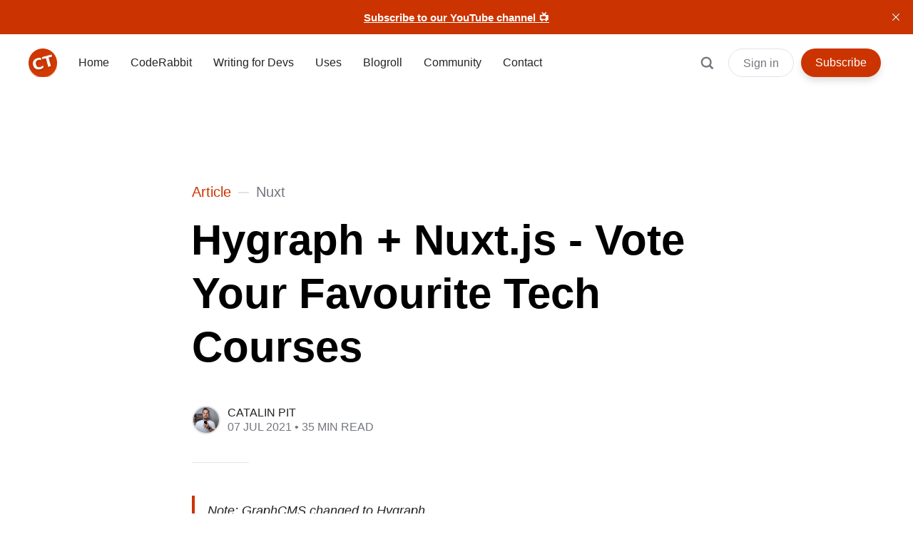

--- FILE ---
content_type: text/html; charset=utf-8
request_url: https://catalins.tech/graphcms-nuxt-js-vote-your-favourite-tech-courses/
body_size: 26548
content:
<!DOCTYPE html>
<html lang="en">
<head>

	<meta charset="utf-8" />
	<meta http-equiv="X-UA-Compatible" content="IE=edge,chrome=1" />

	<title>Hygraph + Nuxt.js - Vote Your Favourite Tech Courses</title>
	<meta name="HandheldFriendly" content="True" />
	<meta name="viewport" content="width=device-width, initial-scale=1.0" />

	<link rel="stylesheet" type="text/css" href="/assets/css/style.css?v=af9726042f" />

	<script>
			var siteUrl = 'https://catalins.tech';
	</script>

	<script>
			var localTheme = localStorage.getItem('attila_theme');
			switch (localTheme) {
					case 'dark':
							document.documentElement.classList.add('theme-dark');
							break;
					case 'light':
							document.documentElement.classList.add('theme-light');
							break;
					default:
							break;
			}
	</script>


		<script>localStorage.setItem('attila_theme', 'light');</script>
		<style>.js-theme {display:none!important;}</style>


	<meta name="description" content="Build an application that allows you to vote courses in tech. You will use technologies such as GraphCMS, Nuxt.js, GitHub, TailwindCSS and NPM.">
    <link rel="icon" href="https://catalins.tech/content/images/size/w256h256/format/png/2024/10/ct-logo-updated-color-alt-5.svg" type="image/png">
    <link rel="canonical" href="https://catalins.tech/graphcms-nuxt-js-vote-your-favourite-tech-courses/">
    <meta name="referrer" content="no-referrer-when-downgrade">
    
    <meta property="og:site_name" content="Catalin&#x27;s Tech">
    <meta property="og:type" content="article">
    <meta property="og:title" content="Hygraph + Nuxt.js - Vote Your Favourite Tech Courses">
    <meta property="og:description" content="Build an application that allows you to vote courses in tech. You will use technologies such as GraphCMS, Nuxt.js, GitHub, TailwindCSS and NPM.">
    <meta property="og:url" content="https://catalins.tech/graphcms-nuxt-js-vote-your-favourite-tech-courses/">
    <meta property="og:image" content="https://images.unsplash.com/photo-1540910419892-4a36d2c3266c?crop&#x3D;entropy&amp;cs&#x3D;tinysrgb&amp;fit&#x3D;max&amp;fm&#x3D;jpg&amp;ixid&#x3D;MnwxMTc3M3wwfDF8c2VhcmNofDV8fHBvbGx8ZW58MHx8fHwxNjY1NzQyNDU1&amp;ixlib&#x3D;rb-1.2.1&amp;q&#x3D;80&amp;w&#x3D;2000">
    <meta property="article:published_time" content="2021-07-07T18:55:00.000Z">
    <meta property="article:modified_time" content="2022-10-22T11:08:53.000Z">
    <meta property="article:tag" content="Nuxt">
    <meta property="article:tag" content="GraphQL">
    <meta property="article:tag" content="Vue">
    
    <meta name="twitter:card" content="summary_large_image">
    <meta name="twitter:title" content="Hygraph + Nuxt.js - Vote Your Favourite Tech Courses">
    <meta name="twitter:description" content="Build an application that allows you to vote courses in tech. You will use technologies such as GraphCMS, Nuxt.js, GitHub, TailwindCSS and NPM.">
    <meta name="twitter:url" content="https://catalins.tech/graphcms-nuxt-js-vote-your-favourite-tech-courses/">
    <meta name="twitter:image" content="https://images.unsplash.com/photo-1540910419892-4a36d2c3266c?crop&#x3D;entropy&amp;cs&#x3D;tinysrgb&amp;fit&#x3D;max&amp;fm&#x3D;jpg&amp;ixid&#x3D;MnwxMTc3M3wwfDF8c2VhcmNofDV8fHBvbGx8ZW58MHx8fHwxNjY1NzQyNDU1&amp;ixlib&#x3D;rb-1.2.1&amp;q&#x3D;80&amp;w&#x3D;2000">
    <meta name="twitter:label1" content="Written by">
    <meta name="twitter:data1" content="Catalin Pit">
    <meta name="twitter:label2" content="Filed under">
    <meta name="twitter:data2" content="Nuxt, GraphQL, Vue">
    <meta name="twitter:site" content="@catalinmpit">
    <meta name="twitter:creator" content="@catalinmpit">
    <meta property="og:image:width" content="1200">
    <meta property="og:image:height" content="800">
    
    <script type="application/ld+json">
{
    "@context": "https://schema.org",
    "@type": "Article",
    "publisher": {
        "@type": "Organization",
        "name": "Catalin&#x27;s Tech",
        "url": "https://catalins.tech/",
        "logo": {
            "@type": "ImageObject",
            "url": "https://catalins.tech/content/images/2025/10/faviconV2.png",
            "width": 60,
            "height": 60
        }
    },
    "author": {
        "@type": "Person",
        "name": "Catalin Pit",
        "image": {
            "@type": "ImageObject",
            "url": "https://catalins.tech/content/images/2024/11/CleanShot-2024-11-15-at-10.53.19@2x.png",
            "width": 1200,
            "height": 670
        },
        "url": "https://catalins.tech/author/catalin/",
        "sameAs": [
            "https://www.threads.net/@catalinmpit",
            "https://x.com/catalinmpit"
        ]
    },
    "headline": "Hygraph + Nuxt.js - Vote Your Favourite Tech Courses",
    "url": "https://catalins.tech/graphcms-nuxt-js-vote-your-favourite-tech-courses/",
    "datePublished": "2021-07-07T18:55:00.000Z",
    "dateModified": "2022-10-22T11:08:53.000Z",
    "image": {
        "@type": "ImageObject",
        "url": "https://images.unsplash.com/photo-1540910419892-4a36d2c3266c?crop=entropy&cs=tinysrgb&fit=max&fm=jpg&ixid=MnwxMTc3M3wwfDF8c2VhcmNofDV8fHBvbGx8ZW58MHx8fHwxNjY1NzQyNDU1&ixlib=rb-1.2.1&q=80&w=2000",
        "width": 1200,
        "height": 800
    },
    "keywords": "Nuxt, GraphQL, Vue",
    "description": "\n\n\nNote: GraphCMS changed to Hygraph.\n\n\n\nIn this tutorial, you are going to build a voting application for tech courses. The voting application allows people to vote courses from tech so people can find quality courses.\n\n\nIf you like a course and think it&#x27;s a quality course, you can upvote it. The more upvotes a course has, the higher it appears on the page.\n\n\nTo build the application, you will use:\n\n\n * Hygraph\n * Nuxt.js\n * TailwindCSS\n\n\nWithout further ado, let&#x27;s start building the applicatio",
    "mainEntityOfPage": "https://catalins.tech/graphcms-nuxt-js-vote-your-favourite-tech-courses/"
}
    </script>

    <meta name="generator" content="Ghost 6.0">
    <link rel="alternate" type="application/rss+xml" title="Catalin&#x27;s Tech" href="https://catalins.tech/rss/">
    <script defer src="https://cdn.jsdelivr.net/ghost/portal@~2.53/umd/portal.min.js" data-i18n="true" data-ghost="https://catalins.tech/" data-key="ea455161d9f016b9fcd27edbfe" data-api="https://catalins.tech/ghost/api/content/" data-locale="en" data-members-signin-otc="false" crossorigin="anonymous"></script><style id="gh-members-styles">.gh-post-upgrade-cta-content,
.gh-post-upgrade-cta {
    display: flex;
    flex-direction: column;
    align-items: center;
    font-family: -apple-system, BlinkMacSystemFont, 'Segoe UI', Roboto, Oxygen, Ubuntu, Cantarell, 'Open Sans', 'Helvetica Neue', sans-serif;
    text-align: center;
    width: 100%;
    color: #ffffff;
    font-size: 16px;
}

.gh-post-upgrade-cta-content {
    border-radius: 8px;
    padding: 40px 4vw;
}

.gh-post-upgrade-cta h2 {
    color: #ffffff;
    font-size: 28px;
    letter-spacing: -0.2px;
    margin: 0;
    padding: 0;
}

.gh-post-upgrade-cta p {
    margin: 20px 0 0;
    padding: 0;
}

.gh-post-upgrade-cta small {
    font-size: 16px;
    letter-spacing: -0.2px;
}

.gh-post-upgrade-cta a {
    color: #ffffff;
    cursor: pointer;
    font-weight: 500;
    box-shadow: none;
    text-decoration: underline;
}

.gh-post-upgrade-cta a:hover {
    color: #ffffff;
    opacity: 0.8;
    box-shadow: none;
    text-decoration: underline;
}

.gh-post-upgrade-cta a.gh-btn {
    display: block;
    background: #ffffff;
    text-decoration: none;
    margin: 28px 0 0;
    padding: 8px 18px;
    border-radius: 4px;
    font-size: 16px;
    font-weight: 600;
}

.gh-post-upgrade-cta a.gh-btn:hover {
    opacity: 0.92;
}</style>
    <script defer src="https://cdn.jsdelivr.net/ghost/sodo-search@~1.8/umd/sodo-search.min.js" data-key="ea455161d9f016b9fcd27edbfe" data-styles="https://cdn.jsdelivr.net/ghost/sodo-search@~1.8/umd/main.css" data-sodo-search="https://catalins.tech/" data-locale="en" crossorigin="anonymous"></script>
    <script defer src="https://cdn.jsdelivr.net/ghost/announcement-bar@~1.1/umd/announcement-bar.min.js" data-announcement-bar="https://catalins.tech/" data-api-url="https://catalins.tech/members/api/announcement/" crossorigin="anonymous"></script>
    <link href="https://catalins.tech/webmentions/receive/" rel="webmention">
    <script defer src="/public/cards.min.js?v=af9726042f"></script>
    <link rel="stylesheet" type="text/css" href="/public/cards.min.css?v=af9726042f">
    <script defer src="/public/comment-counts.min.js?v=af9726042f" data-ghost-comments-counts-api="https://catalins.tech/members/api/comments/counts/"></script>
    <script defer src="/public/member-attribution.min.js?v=af9726042f"></script><style>:root {--ghost-accent-color: #CB3401;}</style>
    <script defer data-domain="catalins.tech" src="https://plausible.self-host.tech/js/script.file-downloads.outbound-links.pageview-props.tagged-events.js"></script>
<script>window.plausible = window.plausible || function() { (window.plausible.q = window.plausible.q || []).push(arguments) }</script>
<script>
    !function(t,e){var o,n,p,r;e.__SV||(window.posthog=e,e._i=[],e.init=function(i,s,a){function g(t,e){var o=e.split(".");2==o.length&&(t=t[o[0]],e=o[1]),t[e]=function(){t.push([e].concat(Array.prototype.slice.call(arguments,0)))}}(p=t.createElement("script")).type="text/javascript",p.crossOrigin="anonymous",p.async=!0,p.src=s.api_host.replace(".i.posthog.com","-assets.i.posthog.com")+"/static/array.js",(r=t.getElementsByTagName("script")[0]).parentNode.insertBefore(p,r);var u=e;for(void 0!==a?u=e[a]=[]:a="posthog",u.people=u.people||[],u.toString=function(t){var e="posthog";return"posthog"!==a&&(e+="."+a),t||(e+=" (stub)"),e},u.people.toString=function(){return u.toString(1)+".people (stub)"},o="init Re Ms Fs Pe Rs Cs capture Ve calculateEventProperties Ds register register_once register_for_session unregister unregister_for_session zs getFeatureFlag getFeatureFlagPayload isFeatureEnabled reloadFeatureFlags updateEarlyAccessFeatureEnrollment getEarlyAccessFeatures on onFeatureFlags onSurveysLoaded onSessionId getSurveys getActiveMatchingSurveys renderSurvey canRenderSurvey canRenderSurveyAsync identify setPersonProperties group resetGroups setPersonPropertiesForFlags resetPersonPropertiesForFlags setGroupPropertiesForFlags resetGroupPropertiesForFlags reset get_distinct_id getGroups get_session_id get_session_replay_url alias set_config startSessionRecording stopSessionRecording sessionRecordingStarted captureException loadToolbar get_property getSessionProperty Ls As createPersonProfile Ns Is Us opt_in_capturing opt_out_capturing has_opted_in_capturing has_opted_out_capturing is_capturing clear_opt_in_out_capturing Os debug I js getPageViewId captureTraceFeedback captureTraceMetric".split(" "),n=0;n<o.length;n++)g(u,o[n]);e._i.push([i,s,a])},e.__SV=1)}(document,window.posthog||[]);
    posthog.init('phc_35BHgFYJFMr5tEdZzLAqcoQalOUOsJQ9r2IiNXTi5fJ', {
        api_host: 'https://eu.i.posthog.com',
        defaults: '2025-05-24',
        person_profiles: 'always',
    })
</script>

<style>
    .sponsored {
    	font-size: 0.8em;
        font-style: italic;
        margin: -1em 1em 1em !important;
        color: #909499;
    }

    .disclaimer {
    	font-size: 0.8em;
        font-style: italic;
        margin: -1em 1em 1em !important;
        color: #909499;
    }
  
    .highlight {
    	font-size: 0.9em;
        margin: -1em 1em 1em !important;
        color: #909499;
    }
  
    .polar {
      background: none;
      border-radius: 10px;
      padding: 1.5rem;
      background-color: #ff6633;
      opacity: 1;
      color: #fff;
      border: none;
      transition: all 0.3s ease;
      margin-bottom: 2rem;
    }
  
    .polar:hover {
      opacity: 0.8;
      transform: scale(1.025);
    }

    .gh-portal-triggerbtn-wrapper {
      display: none !important;
    }

    .kg-signup-card {
      border-radius: 1rem;
    }

  .kg-signup-card-subheading {
    font-size: 1.7rem !important;
  }
</style>
</head>

<body class="post-template tag-nuxt tag-graphql tag-vue">

	<div class="viewport">
		<div class="nav-header">
			<nav class="nav-wrapper" aria-label="Main">
					<span class="logo">
						<a href="https://catalins.tech" title="Home"><img src="https://catalins.tech/content/images/2025/10/faviconV2.png" alt="Logo" /></a>
					</span>
				<ul>
		<li class="nav-home"><a href="https://catalins.tech/"><span>Home</span></a></li>
		<li class="nav-coderabbit"><a href="https://www.coderabbit.ai/?utm_source=catalinmpit"><span>CodeRabbit</span></a></li>
		<li class="nav-writing-for-devs"><a href="https://technicalwriting.online/?utm_source=ctechnav"><span>Writing for Devs</span></a></li>
		<li class="nav-uses"><a href="https://catalins.tech/uses/"><span>Uses</span></a></li>
		<li class="nav-blogroll"><a href="https://catalins.tech/blogroll/"><span>Blogroll</span></a></li>
		<li class="nav-community"><a href="https://drp.li/telegram"><span>Community</span></a></li>
		<li class="nav-contact"><a href="https://catalins.tech/contact/"><span>Contact</span></a></li>
</ul>

				<a class="nav-search" title="Search" aria-label="Search" data-ghost-search><i class="icon icon-search" aria-hidden="true"><svg width="24" height="24" viewBox="0 0 24 24" fill="none" xmlns="http://www.w3.org/2000/svg">
<path fill-rule="evenodd" clip-rule="evenodd" d="M16.2148 18.3361C14.7436 19.3838 12.9437 20 11 20C6.02944 20 2 15.9706 2 11C2 6.02944 6.02944 2 11 2C15.9706 2 20 6.02944 20 11C20 12.9437 19.3838 14.7436 18.3361 16.2148L23.1213 21L21 23.1213L16.2148 18.3361ZM11 17.25C14.4518 17.25 17.25 14.4518 17.25 11C17.25 7.54822 14.4518 4.75 11 4.75C7.54822 4.75 4.75 7.54822 4.75 11C4.75 14.4518 7.54822 17.25 11 17.25Z" fill="currentColor"/>
</svg>
</i></a>
					<span class="nav-members">
								<a class="nav-button-secondary" href="#/portal/signin" data-portal="signin">Sign in</a>
									<a class="nav-button-primary" href="#/portal/signup" data-portal="signup">Subscribe</a>
					</span>
			</nav>

			<div class="nav-wrapper-control">
				<div class="inner">
					<a class="nav-menu" role="button"><i class="icon icon-menu" aria-hidden="true"><svg width="24" height="24" viewBox="0 0 24 24" fill="none" xmlns="http://www.w3.org/2000/svg">
<path fill-rule="evenodd" clip-rule="evenodd" d="M1.5 19H22.5V17H1.5V19ZM1.5 13H22.5V11H1.5V13ZM1.5 5V7H22.5V5H1.5Z" fill="currentColor"/>
</svg>
</i> Menu</a>
					<a class="nav-search" title="Search" aria-label="Search" role="button" data-ghost-search><i class="icon icon-search" aria-hidden="true"><svg width="24" height="24" viewBox="0 0 24 24" fill="none" xmlns="http://www.w3.org/2000/svg">
<path fill-rule="evenodd" clip-rule="evenodd" d="M16.2148 18.3361C14.7436 19.3838 12.9437 20 11 20C6.02944 20 2 15.9706 2 11C2 6.02944 6.02944 2 11 2C15.9706 2 20 6.02944 20 11C20 12.9437 19.3838 14.7436 18.3361 16.2148L23.1213 21L21 23.1213L16.2148 18.3361ZM11 17.25C14.4518 17.25 17.25 14.4518 17.25 11C17.25 7.54822 14.4518 4.75 11 4.75C7.54822 4.75 4.75 7.54822 4.75 11C4.75 14.4518 7.54822 17.25 11 17.25Z" fill="currentColor"/>
</svg>
</i></a>
				</div>
			</div>
		</div>
		<div class="nav-close" role="button" aria-label="Close"></div>

	<section class="page-wrapper">

		

  <div class="progress-container">
    <span class="progress-bar"></span>
  </div>

  <header class="post-header">
    <div class="inner">
      <span class="post-info">
        <span class="post-type">Article</span>
          <span class="post-count">Nuxt</span>
      </span>
      <h1 class="post-title">Hygraph + Nuxt.js - Vote Your Favourite Tech Courses</h1>
      <div class="post-meta">
        <div class="post-meta-avatars">
            <figure class="post-meta-avatar avatar">
                <a href="/author/catalin/" class="author-avatar">
                  <img
                    class="author-profile-image"
                    src="/content/images/2024/11/CleanShot-2024-11-15-at-10.53.19@2x.png"
                    alt="Catalin Pit"
                  />
                </a>
            </figure>
        </div>
        <h4 class="post-meta-author"><a href="/author/catalin/">Catalin Pit</a></h4>
        <time datetime="07-07-2021">07 Jul 2021</time>
        &bull;
        35 min read
      </div>
    </div>
  </header>

  <main class="content" role="main">
    <article class="post tag-nuxt tag-graphql tag-vue">
      <div class="inner">

        <section class="post-content">
          <!--kg-card-begin: markdown--><blockquote>
<p>Note: GraphCMS changed to Hygraph.</p>
</blockquote>
<p>In this tutorial, you are going to build a voting application for tech courses. The voting application allows people to vote courses from tech so people can find quality courses.</p>
<p>If you like a course and think it's a quality course, you can upvote it. The more upvotes a course has, the higher it appears on the page.</p>
<p>To build the application, you will use:</p>
<ul>
<li>Hygraph</li>
<li>Nuxt.js</li>
<li>TailwindCSS</li>
</ul>
<p>Without further ado, let's start building the application!</p>
<h2 id="about-hygraph">About Hygraph</h2>
<p>Hygraph is the first GraphQL native Headless CMS. It aims to eliminate the pain points of traditional content management by leveraging the power of GraphQL.</p>
<p>Let's see how GraphQL aims to do that. Some of the most notable features of Hygraph are as follows:</p>
<ul>
<li>it has a single GraphQL endpoint that supports queries and mutations.</li>
<li>it comes with an excellent user interface. You can use it to build, configure and maintain the backend of your application through their UI.</li>
<li>it has content localization. That means you can localize and translate content into any language.</li>
<li>it supports environments on paid plans, which allows you to work on new features in isolation and then promote that to the main environment.</li>
<li>intelligent edge caching, which means that your query responses are cached across 190 edge points of presence around the world.</li>
</ul>
<p>These are just a handful of features to convince you of its power. However, you can read more about Hygraph and its features <a href="https://Hygraph.com/features">here</a>.</p>
<p><strong>In a nutshell, you can use Hygraph as a database or content management system, as can be inferred from the name</strong>.</p>
<h2 id="create-a-hygraph-account">Create a Hygraph account</h2>
<p>The first step of the tutorial is to create a Hygraph account, so you can use it.</p>
<p>Go to the <a href="https://Hygraph.com/">Hygraph</a> website and click on the <em>Get started</em> link. See figure 1 below for reference.</p>
<p><img src="https://i.imgur.com/RROKwyW.png" alt="Hygraph landing page" loading="lazy"><em>Figure 1</em></p>
<p>After that, it takes you to the registering page. On sign up page, you can register with the following:</p>
<ul>
<li>using your Facebook account</li>
<li>with your GitHub account</li>
<li>using your Google account</li>
<li>with your email, a password and a name</li>
</ul>
<p>You can use any method that fits your needs. In my case, I registered using my GitHub account.</p>
<p>After that, you should see the page from figure 2 below. If you want to take their tour, click on the <em>&quot;Start tour&quot;</em> button. If not, skip straight to overview.</p>
<p><img src="https://cdn.hashnode.com/res/hashnode/image/upload/v1624468490855/GkAF2I5ex.png" alt="Hygraph Welcome page" loading="lazy"><em>Figure 2</em></p>
<p>That's how you create a new Hygraph account. If you click on <em>&quot;Skip to overview&quot;</em> (as shown in figure 3), you are taken to the page where you can create a new project or choose from the existing starter projects.</p>
<p>Thus, the next step is to create and configure the voting application for tech courses.</p>
<h2 id="project-structure">Project structure</h2>
<p>The project stores courses in tech alongside their authors. Thus, you will have two models:</p>
<ul>
<li>a model for courses</li>
<li>a model for authors</li>
</ul>
<p>Also, there will be a many-to-many relationship between the two. For example, a course can have multiple authors, and authors can have multiple courses.</p>
<p>With that out of the way, let's start building the project!</p>
<h2 id="create-the-project">Create the project</h2>
<p>After creating the account, you are taken to a new page where you can create your new project.</p>
<p><img src="https://i.imgur.com/Atb8II2.png" alt="Hygraph" loading="lazy"><em>Figure 3</em></p>
<p>It's important to note that you can choose from their starter projects. However, for this tutorial, you will create a new project.</p>
<p>To create a new project, click on the <strong>+</strong> button, which says <em>&quot;From Scratch&quot;</em>. Figure 3, above, illustrates that.</p>
<p>Clicking on the button takes you to a new page, where you need to:</p>
<ul>
<li>add a name and a description for your project</li>
<li>choose your preferred CDN</li>
</ul>
<p>In figure 4, below, you can see the name and description for this project. Also, you can see that I choose the data center from <em>Europe (Frankfurt)</em>.</p>
<p><img src="https://cdn.hashnode.com/res/hashnode/image/upload/v1624513915987/XH8xScMl9.png" alt="Hygraph create project.png" loading="lazy"><em>Figure 4</em></p>
<p>Once you fill in all the details, click on the &quot;Create Project&quot; button from the bottom of the page. In figure 4, you cannot see it, but you should see it on your page.</p>
<p>After creating the project, you are taken to the pricing page, which you can see in figure 5. You have four options to choose from. For this tutorial, you only need the free version, though. It's more than enough for most side projects.</p>
<p><img src="https://cdn.hashnode.com/res/hashnode/image/upload/v1624514554424/qUuAHsMOY.png" alt="Hygraph Pricing Plans.png" loading="lazy"><em>Figure 5</em></p>
<p>Choose the &quot;free forever&quot; plan. After selecting the plan, you are taken to a new page where you can invite team members. However, you do not have any team members at the moment, so click on <em>&quot;Invite later&quot;</em>, at the bottom of the page.</p>
<p>Now you are done and ready to configure your application! You can see the project dashboard below, in figure 6.</p>
<p><img src="https://cdn.hashnode.com/res/hashnode/image/upload/v1624514747808/amHBus-Eo.png" alt="Hygraph Project Dashboard.png" loading="lazy"><em>Figure 6</em></p>
<p>Let's move onto the next step, which is creating the models.</p>
<h2 id="create-the-models">Create the models</h2>
<p>The next step is to create the models. When you create the models, you describe how your data is structured. For instance, you need a schema for courses and one for authors.</p>
<p>From the project dashboard, click on the option saying <em>&quot;Set up your schema&quot;</em>. See figure 8 below for reference.</p>
<p><img src="https://cdn.hashnode.com/res/hashnode/image/upload/v1624515003831/0Jumzv45D.png" alt="Hygraph Project Dashboard.png" loading="lazy"><em>Figure 7</em></p>
<p>After clicking on the option, you are taken to a new page to create models for your data. For instance, you will create the model for courses.</p>
<p>Click on the button saying <em>&quot;Create Model&quot;</em>, as shown in figure 8.</p>
<p><img src="https://cdn.hashnode.com/res/hashnode/image/upload/v1624515266897/qT0rF8xs4.png" alt="Hygraph Create Model.png" loading="lazy"><em>Figure 8</em></p>
<p>The next step is to create the model. Then, all you need to do is to choose a name and a description for your model.</p>
<p>For this example, the display name for the model is <code>Course</code>. Once you enter the display name, the <code>API ID</code> and <code>Plural API ID</code> fields update automatically. Thus, you can leave them as they are. Lastly, enter a description of your model.</p>
<p>After you entered all the details, click on the button saying <em>&quot;Create Model&quot;</em>. In figure 9, you can see an example of setting the <code>Course</code> model.</p>
<p><img src="https://cdn.hashnode.com/res/hashnode/image/upload/v1624515593035/dzYONorhY.png" alt="Hygraph Create Model Process.png" loading="lazy"><em>Figure 9</em></p>
<p>After you create the model, you have an empty model for the <code>Course</code>.</p>
<p>As an exercise, create the model for the <code>Author</code>. Go to the <code>Schema</code> page and then click on the <em>+ Add</em> button on the left-hand side. See figure 10 below for reference.</p>
<p><img src="https://cdn.hashnode.com/res/hashnode/image/upload/v1624546090126/GnHlVv4Bg.png" alt="Hygraph Schema page" loading="lazy"><em>Figure 10</em></p>
<p>After you click on the &quot;add&quot; button, you can create the <code>Author</code> model as you created the <code>Course</code> model.</p>
<p>Figure 11 below illustrates the settings for the <code>Author</code> model.</p>
<p><img src="https://cdn.hashnode.com/res/hashnode/image/upload/v1624546721878/v1jRxvBz8.png" alt="Screenshot 2021-06-24 at 17.54.29.png" loading="lazy"><em>Figure 11</em></p>
<p>The next step is to configure the models by adding fields.</p>
<h2 id="configure-the-course-model">Configure the Course model</h2>
<p>Once the model is created, you need to add the fields. The fields describe what you store about courses. For instance, you would need a name and a description at the minimum.</p>
<p>Once you create the model, you can access the page dedicated to it. From that page, you can add and remove fields. Figure 12 illustrates that.</p>
<p><img src="https://cdn.hashnode.com/res/hashnode/image/upload/v1624533433389/mN79F81Lq.png" alt="Hygraph Model Page.png" loading="lazy"><em>Figure 12</em></p>
<p>For this tutorial, the <code>Course</code> model will have the following fields:</p>
<ul>
<li>name</li>
<li>description</li>
<li>authors</li>
<li>link</li>
<li>votes</li>
</ul>
<p>If you look at figure 13 above, you can see that you can select fields from the right-hand side of the page. You can create fields such as:</p>
<ul>
<li>multi-line text</li>
<li>markdown</li>
<li>rich text editor</li>
<li>number</li>
</ul>
<p>And many more.</p>
<h3 id="name-field">Name field</h3>
<p>Let's start by adding the name field. Start by clicking on the &quot;single line text&quot; field. Once you click on that field, a new box will appear, which you can see in figure 13.</p>
<p><img src="https://cdn.hashnode.com/res/hashnode/image/upload/v1624535214706/gK1SNwES2.png" alt="Hygraph Create Model Field" loading="lazy"><em>Figure 13</em></p>
<p>You need to specify the <strong>name</strong>, the <strong>API ID</strong>, and the <strong>description</strong> for this field. You can use the same details like the ones in figure 14, or you can use yours.</p>
<p>Also, you might want to display the field's value instead of the ID in relations, so check the field saying <strong>Use as title field</strong>.</p>
<p>Before moving on, go to the <em>&quot;Validations&quot;</em> tab and make the field required. That means the <code>name</code> field cannot be empty. See figure 14 for reference.</p>
<p><img src="https://cdn.hashnode.com/res/hashnode/image/upload/v1624535022938/naAPUsM1D.png" alt="Screenshot 2021-06-24 at 14.42.59.png" loading="lazy"><em>Figure 14</em></p>
<p>Once you finish configuring the <code>name</code> field, click on the &quot;Create&quot; button. After you create the field, you should see it in your dashboard.</p>
<h3 id="description-field">Description Field</h3>
<p>The next step is to create the description field. Since the description is more complex than the <code>name</code> field, let's choose the &quot;Markdown&quot; field.</p>
<p>Click on the &quot;Markdown&quot; field, and the pop-up from figure 15 should appear. As usual, choose a name, an API ID and a description for your field.</p>
<p><img src="https://cdn.hashnode.com/res/hashnode/image/upload/v1624535981633/X_oPa5q3Q.png" alt="Hygraph Create Model Field" loading="lazy"><em>Figure 15</em></p>
<p>As a validation, let's make the field required and let's also add a character count between 100 and 1000 words. Thus, a course cannot be added to the database if:</p>
<ul>
<li>the description is empty</li>
<li>the description has less than 100 words or more than 1000 words</li>
</ul>
<p>See figure 16, which illustrates the validations.</p>
<p><img src="https://cdn.hashnode.com/res/hashnode/image/upload/v1624536236638/QRQa1Y2MF.png" alt="Screenshot 2021-06-24 at 15.03.18.png" loading="lazy"><em>Figure 16</em></p>
<p>Now click the button to create the field. At this point, you should have two fields, and you should see them in your dashboard.</p>
<h3 id="vote-field">Vote field</h3>
<p>The <code>Vote</code> field is of type number. Thus, go to the right-hand side and click on the &quot;Number&quot; field.</p>
<p>Figure 17 illustrates the information for this field. However, for this field, you need some validations and also a starting value.</p>
<p><img src="https://cdn.hashnode.com/res/hashnode/image/upload/v1624536923908/PumXCQOkF.png" alt="Screenshot 2021-06-24 at 15.11.20.png" loading="lazy"><em>Figure 17</em></p>
<p>Go to the &quot;Validations&quot; tab and make the field required. You can mark this field as required by following the same steps you followed for other steps. To avoid repetitions, I did not include an image since it's the same thing.</p>
<p>Now go to the &quot;Advanced&quot; tab and check the option saying <em>&quot;Set initial value&quot;</em>. Set the initial value to &quot;0&quot; so the votes for all courses start from 0. See figure 18 below for reference.</p>
<p><img src="https://cdn.hashnode.com/res/hashnode/image/upload/v1624537127719/--m6aqoND.png" alt="Screenshot 2021-06-24 at 15.12.40.png" loading="lazy"><em>Figure 18</em></p>
<p>Create the field, and it should appear in the dashboard.</p>
<h3 id="url-field">URL field</h3>
<p>For the URL field, you can simply use the <em>&quot;Single line text&quot;</em> field. Figure 19 shows the basic configuration for the URL field. It follows the same pattern as the other fields.</p>
<p><img src="https://cdn.hashnode.com/res/hashnode/image/upload/v1624537454998/aPnM0Nt0L-.png" alt="Screenshot 2021-06-24 at 15.22.02.png" loading="lazy"><em>Figure 19</em></p>
<p>Also, let's make the field required. Then, go to the &quot;Validations&quot; tab and check the option that makes the field required.</p>
<p>Moreover, you want to avoid malicious or invalid URLs. Thus, enable the option saying <em>&quot;Match a specific pattern&quot;</em>. With the option active, the application only accepts URLs that match a specific regular expression.</p>
<p>Figure 20, below, illustrates that.</p>
<p><img src="https://cdn.hashnode.com/res/hashnode/image/upload/v1624537553715/l3d_qGlRRh.png" alt="Screenshot 2021-06-24 at 15.22.14.png" loading="lazy"><em>Figure 20</em></p>
<p>If you go to the dashboard, you should be able to see all the fields you created. Figure 21 illustrates how your dashboard should look.</p>
<p><img src="https://cdn.hashnode.com/res/hashnode/image/upload/v1624597869618/RFsaq5nOH.png" alt="Hygraph Schema Model Dashboard" loading="lazy"><em>Figure 21</em></p>
<p>Before configuring the &quot;author&quot; field and creating the relationship, let's configure the <code>Author</code> model.</p>
<h2 id="configure-the-author-model">Configure the Author model</h2>
<p>For the author model, you might be interested in the following fields:</p>
<ul>
<li>full name</li>
<li>short biography</li>
<li>social media links such as Twitter profile</li>
</ul>
<p>At this point, you should be familiar with field types. Thus, the fields will have the following types:</p>
<ul>
<li><code>Single line text</code> for the full name</li>
<li><code>Multi line text</code> for the short biography</li>
<li><code>Single line text</code> for the Twitter profile</li>
</ul>
<p>When it comes to validation rules for the fields, the following applies to all of them:</p>
<ul>
<li>all fields are required - each author should have a name, a short biography and a Twitter profile</li>
<li>all fields should be unique - no two authors should have the same name, biography or Twitter profile.</li>
</ul>
<p>From the schema dashboard, select <em>&quot;Single line text&quot;</em> to create the full name. Figure 22 illustrates the details for this field.</p>
<p><img src="https://cdn.hashnode.com/res/hashnode/image/upload/v1624595124343/O-2uUQ0l9.png" alt="Screenshot 2021-06-25 at 07.24.14.png" loading="lazy"><em>Figure 22</em></p>
<p>In figure 23, below, you can see the validations used for this field and the others.</p>
<p><img src="https://cdn.hashnode.com/res/hashnode/image/upload/v1624595176355/EsKCGHrGV.png" alt="Screenshot 2021-06-25 at 07.24.47.png" loading="lazy"><em>Figure 23</em></p>
<p>The next step is to add the <strong>biography</strong> field. Then, from the right-hand side sidebar, choose the <em>&quot;Multi line text&quot;</em> field. Once you click on it, a new pop-up appears. You can see the details for this field in figure 24.</p>
<p><img src="https://cdn.hashnode.com/res/hashnode/image/upload/v1624595982808/WhlVluxNA.png" alt="Screenshot 2021-06-25 at 07.37.50.png" loading="lazy"><em>Figure 24</em></p>
<p>The <strong>biography</strong> field has an extra validation rule. You do not want authors to have an empty bio or a 5000 words bio. Thus, you can limit the character count between <code>100</code> and <code>500</code> words.</p>
<p>Figure 25 illustrates how you can limit the character count. You can also see that you can customize the error message. Thus, you can add a descriptive error message that will help rather than confuse the user.</p>
<p><img src="https://cdn.hashnode.com/res/hashnode/image/upload/v1624596056525/D0WJjtCEe.png" alt="Screenshot 2021-06-25 at 07.38.31.png" loading="lazy"><em>Figure 25</em></p>
<p>Lastly, you need to set the field for the <strong>Twitter profile URL</strong>. From the sidebar, select the <em>&quot;Single line text&quot;</em> field and add a display name, API ID, description and validations.</p>
<p>In figure 26, below, you can see the settings for the Twitter profile URL field.</p>
<p><img src="https://cdn.hashnode.com/res/hashnode/image/upload/v1624597026781/U1TqXfA7i.png" alt="Screenshot 2021-06-25 at 07.52.41.png" loading="lazy"><em>Figure 26</em></p>
<p>As usual, you make the field required and unique. Thus, people cannot add authors without a Twitter profile or with a duplicate Twitter profile. Moreover, you want to avoid malicious or invalid URLs. Therefore, you can tick the checkbox for the <strong>Match a specific pattern</strong> feature.</p>
<p>See figure 27 below for reference.</p>
<p><img src="https://cdn.hashnode.com/res/hashnode/image/upload/v1624597229032/895rhxTYB.png" alt="Screenshot 2021-06-25 at 07.55.27.png" loading="lazy"><em>Figure 27</em></p>
<p>You finished configuring the <code>Author</code> model as well! If you look at your dashboard, you should see the fields you created. Figure 28, below, illustrates that.</p>
<p><img src="https://cdn.hashnode.com/res/hashnode/image/upload/v1624597956438/_jq7a5JAW.png" alt="Hygraph Schema Model Dashboard" loading="lazy"><em>Figure 28</em></p>
<p>Now that you have both models configured, it's time to create a relationship between them. So that's what you will do in the next step!</p>
<h2 id="create-the-relationship">Create the relationship</h2>
<p>Before you can use the application, the last step is to create the many-to-many relationship between the <code>Course</code> and <code>Author</code> models. To recap, a course can have multiple authors, and authors can have multiple courses.</p>
<p>The video below shows how to create the relationship between &quot;course&quot; and &quot;author&quot;.</p>
<p>%[<a href="https://www.youtube.com/watch?v=Ffetb70QWvE">https://www.youtube.com/watch?v=Ffetb70QWvE</a>]</p>
<p>The first step in creating the relationship is to select the <code>Reference</code> field from any of the models. The <code>Reference</code> field allows you to create different types of relationships between models.</p>
<p>Once you click on the field, a new pop-up appears, where you can define the relationship. First of all, you select the model to reference. Then, you have a dropdown box from where you can choose the model.</p>
<p>After that, you can create the relationship in two ways:</p>
<ul>
<li>you can tick/untick the checkboxes based on your needs. The relationship updates automatically as you tick/untick checkboxes.</li>
<li>you can click on the dropdown to select the relationship you want.</li>
</ul>
<p>Figure 29 illustrates both options.</p>
<p><img src="https://cdn.hashnode.com/res/hashnode/image/upload/v1624599998500/lIGRCplcN.png" alt="Create a relationship in Hygraph" loading="lazy"><em>Figure 29</em></p>
<p>After that, you can configure the <code>reference</code> and <code>reverse</code> fields. They are pre-configured for you, but you can use custom options if you want. For this tutorial, the pre-configured details are enough.</p>
<p>Lastly, press the &quot;Create&quot; button to create the relationship. As you can see in the video above, the relationship is created.</p>
<h2 id="add-content">Add content</h2>
<p>Before you can test and use the application, you need to add content.</p>
<p>With Hygraph, you can seamlessly add content from the user interface. Alternatively, you can do it programmatically. Thus, you have two options when it comes to adding content.</p>
<p>To create content, click on the &quot;pen&quot; icon, as shown in figure 30. Alternatively, you can click on the second option from the <em>&quot;Your quick start guide&quot;</em> section. See figure 30 for reference.</p>
<p><img src="https://cdn.hashnode.com/res/hashnode/image/upload/v1624609960843/-82gHHWbt.png" alt="Create content Hygraph.png" loading="lazy"><em>Figure 30</em></p>
<p>Clicking on any of the two options takes you to a new page where you can add authors and courses.</p>
<p>Figure 31 shows the page where you can add content. On the left-hand side, you can select the type of content you want to add. For instance, if you want to add a new author, select the <code>Author</code> from the column.</p>
<p>Once you decide what type of content you want to add, click on the button saying <em>&quot;+ Create Item&quot;</em>.</p>
<p><img src="https://cdn.hashnode.com/res/hashnode/image/upload/v1624610633839/7Mm1yGSNN.png" alt="Hygraph Add Content.png" loading="lazy"><em>Figure 31</em></p>
<p>After that, you can create a new piece of content. In figure 32, you can see an example of creating an author. There are all the fields you added when you configured the model.</p>
<p>Also, at the bottom, you can see that you can add <strong>existing courses</strong> or you can <strong>create and add</strong> a new course. Thus, you can link an existing author and a course.</p>
<p>For the time being, <strong>save and publish</strong> the author because you'll link the author and the course after creating a course.</p>
<p><img src="https://cdn.hashnode.com/res/hashnode/image/upload/v1624610847157/VlTV8Xrbg.png" alt="Screenshot 2021-06-25 at 11.36.32.png" loading="lazy"><em>Figure 32</em></p>
<p>At this point, you should have the first piece of content - an author. Well done! You will follow the same steps to add a course.</p>
<p>On the left-hand side, click on the &quot;Course&quot; option. Then click again on the button saying <em>&quot;+ Create Item&quot;</em>. See figure 31 for reference.</p>
<p>When the new page opens, feel free to add your course details, or you can use the same information like the ones from figure 33.</p>
<p>At the bottom, you can see that you can add authors for your courses. Since you created an author in the previous step, let's add an author. Click on <strong>Add existing Authors</strong>.</p>
<p><img src="https://cdn.hashnode.com/res/hashnode/image/upload/v1624611386843/Klow1Urpi.png" alt="Screenshot 2021-06-25 at 11.55.11.png" loading="lazy"><em>Figure 33</em></p>
<p>Once you click on the button, a new pop-up appears where you can select the authors you want to add. For example, in figure 34, below, you can see the author you created earlier.</p>
<p>Select the author by ticking the box, as highlighted in the image. After that, add the author by clicking on the button <em>&quot;Add selected Author&quot;</em>.</p>
<p><img src="https://cdn.hashnode.com/res/hashnode/image/upload/v1624612117948/1_hzP_5jr.png" alt="Hygraph" loading="lazy"><em>Figure 34</em></p>
<p>After that, you should see the author embedded into your course. Then, finally, you should see something similar to figure 35.</p>
<p>Now click on the green button <em>&quot;Save and publish&quot;</em> to create the relationship. The author and the course are linked now!</p>
<p><img src="https://cdn.hashnode.com/res/hashnode/image/upload/v1624612478495/cwvWAjerO.png" alt="Screenshot 2021-06-25 at 12.12.39.png" loading="lazy"><em>Figure 35</em></p>
<p>Now that you are done with creating and configuring the application, you can play around with it!</p>
<h2 id="query-and-mutate-data">Query and mutate data</h2>
<p>Hygraph has an integrated GraphQL playground. That means you can read and edit existing data or add new data.</p>
<p>Thus, to access the playground, go to the project's dashboard and then click on the &quot;play&quot; icon, as shown in figure 36 below.</p>
<p><img src="https://cdn.hashnode.com/res/hashnode/image/upload/v1624857900081/qKPad8HDh.png" alt="Hygraph GraphQL Playground Icon" loading="lazy"><em>Figure 36</em></p>
<p>Once you get to the playground, you can either write queries and mutations manually, or you can use the explorer. Using the explorer, you can build queries and mutations interactively.</p>
<p>After you click on the button and the GraphQL playground opens, you can start playing with the data.</p>
<p>Figure 37 shows the playground page.</p>
<p><img src="https://cdn.hashnode.com/res/hashnode/image/upload/v1624858643122/xr5fIh1iE.png" alt="Hygraph GraphQL Playground.png" loading="lazy"><em>Figure 37</em></p>
<p>Let's start writing some GraphQL queries. The first GraphQL query shows all the courses and the authors. You can see all the details about each course and the information on each course author.</p>
<p>See the query below:</p>
<pre><code>query Courses {
  courses {
    name
    description
    publishedAt
    url
    vote
    authors {
      name
      biography
      twitterProfile
    }
  }
}
</code></pre>
<p>The following query shows all the authors alongside the courses they created. It retrieves all the details about the authors and their courses.</p>
<p>Copy the following query into the playground:</p>
<pre><code>query Authors {
  authors {
    name
    biography
    twitterProfile
    courses {
      name
      url
      vote
      description
    }
  }
}
</code></pre>
<p>The interactive builder makes it seamless to create queries. For example, in the video below, you can see I build the two queries with the Hygraph explorer.</p>
<p>%[<a href="https://www.youtube.com/watch?v=evKB4XnrxPA">https://www.youtube.com/watch?v=evKB4XnrxPA</a>]</p>
<p>Moreover, you can use <strong>mutations</strong>. That means you can add and edit existing data from your application or delete data.</p>
<p>If you scroll at the bottom of the &quot;Explorer&quot; tab, you can see an option saying <em>&quot;Add New Mutation&quot;</em>. After you click on that option, you will see all the available mutations in the &quot;Explorer&quot; tab.</p>
<p>For example, you can create a new course with the following mutation:</p>
<pre><code>mutation CourseCreation {
  createCourse(data: {name: &quot;Test Course&quot;, description: &quot;Add a longer description&quot;, vote: 10, url: &quot;https://google.com&quot;}) {
    id
    name
  }
}
</code></pre>
<p>It's important to remember that you added validations for some fields, such as the description. Thus, you need to add a longer description than the one from the example. After that, you can successfully add the new course to the application.</p>
<p>Alternatively, you can remove a course. To delete a course (or an author), you need to pass the course's id (or the author) to the <code>deleteCourse</code>. The mutation below shows how you can achieve that.</p>
<pre><code>mutation CourseDeletion {
  deleteCourse(where: {id: &quot;ckqg8wi7s13ko0c56z71xw139&quot;}) {
    id
    name
  }
}
</code></pre>
<p>To create an author is similar to creating a course, except there are different fields. The mutation below shows how to do it.</p>
<pre><code>mutation AuthorCreation {
  createAuthor(data: {name: &quot;Test Author&quot;, biography: &quot;A short biography.&quot;, twitterProfile: &quot;https://twitter.com/testauthor&quot;}) {
    id
    name
  }
}
</code></pre>
<p>Below, in the video, you can see the following mutations:</p>
<ul>
<li>adding and deleting a course</li>
<li>adding and deleting an author</li>
</ul>
<p>%[<a href="https://www.youtube.com/watch?v=JDPyWUIR3-E">https://www.youtube.com/watch?v=JDPyWUIR3-E</a>]</p>
<p>The &quot;Explorer&quot; option from Hygraph is super handy, and it makes the process of creating queries and mutations straightforward.</p>
<p>Now that you have seen examples of queries and mutations in this tutorial go and explore others as well. Play around and add new data or modify existing data.</p>
<p>The next step is to set the access to the API so you can use it from your frontend application.</p>
<h2 id="set-the-api-access">Set the API access</h2>
<p>According to the <a href="https://Hygraph.com/docs/authorization#public-api-permissions">Hygraph documentation</a>, &quot;queries and mutations by default require a Permanent Auth Token token&quot;.</p>
<p>Thus, before you can use the API in your application, you need to set the permissions. Go to the project dashboard and click on any of the two options highlighted in figure 38 below.</p>
<p><img src="https://cdn.hashnode.com/res/hashnode/image/upload/v1624869562660/ZcfzNfFIA.png" alt="GraphQL Project Dashboard" loading="lazy"><em>Figure 38</em></p>
<p>After you click on any of the options, a new page opens where you can configure the API access. On the new page, you should see the following information:</p>
<ul>
<li>content and management APIs</li>
<li>content API permissions</li>
<li>permanent Auth tokens</li>
</ul>
<h3 id="permissions-for-unauthenticated-users">Permissions for unauthenticated users</h3>
<p>If you scroll at the bottom of the page, you will see the <strong>Public Content API</strong><br>
and <strong>Permanent Auth Tokens</strong>. With the <strong>Public Content API</strong>, you set the permissions for <strong>unauthenticated</strong> users.</p>
<p>For unauthenticated users, you probably only want &quot;read&quot; access. That means the unauthenticated users can only read the data.</p>
<p>Thus, from the <strong>Public Content API</strong>, you can click on the button <em>&quot;Yes, initialize defaults&quot;</em>, as highlighted in figure 39.</p>
<p>As shown in figure 40, the default permissions only allow unauthenticated people to read data.</p>
<p><img src="https://cdn.hashnode.com/res/hashnode/image/upload/v1624887685189/xEEDKRlJc.png" alt="Screenshot 2021-06-28 at 16.39.20.png" loading="lazy"><em>Figure 39</em></p>
<p>After you click on the button, the default permissions are applied, and you are ready to set the permissions for authenticated users.</p>
<h3 id="create-auth-token">Create auth token</h3>
<p>According to the <a href="https://Hygraph.com/docs/authorization#permanent-auth-tokens">Hygraph documentation</a>, &quot;Permanent Auth Tokens are used for controlling access to querying, mutating content, and comes in the form of Bearer token authentication&quot;.</p>
<p>To create a new token for your application, click on the button saying <em>&quot;+ Create token&quot;</em> at the bottom of the page.</p>
<p><img src="https://cdn.hashnode.com/res/hashnode/image/upload/v1624885710200/hiV_afmgs.png" alt="Hygraph authentication tokens" loading="lazy"><em>Figure 40</em></p>
<p>Once you click on the &quot;create token&quot; button, a new pop-up appears. From the pop-up, you can create a new token. You will be prompted to enter a <strong>name</strong>, a <strong>description</strong>, and the <strong>default stage for content delivery</strong>. You want users to have access only to the published data, so leave the default option - <code>Published</code>.</p>
<p>Figure 41 illustrates the pop-up where you configure your token.</p>
<p><img src="https://cdn.hashnode.com/res/hashnode/image/upload/v1624885416878/-OeAhcBRY.png" alt="Hygraph Create Token" loading="lazy"><em>Figure 41</em></p>
<h3 id="permissions-for-authenticated-users">Permissions for authenticated users</h3>
<p>After creating the token, it takes you to the token dashboard to configure the permissions. On the new page, you should see the following information:</p>
<ul>
<li>your token name</li>
<li>the token description</li>
<li>token value</li>
<li>the content API</li>
<li>the management API</li>
</ul>
<p>At the moment, you are only interested in the content API. The content API permissions specify what can be done with the data.</p>
<p><img src="https://cdn.hashnode.com/res/hashnode/image/upload/v1624886076880/ZuEv-JUTw.png" alt="Hygraph Content API permissions" loading="lazy"><em>Figure 42</em></p>
<p>Let's create some permissions. To create new permissions, click on the button saying <em>&quot;+ Create permission&quot;</em>, as shown in figure 42 above.</p>
<p>Once you click on the &quot;create permission&quot; button, a new pop-up appears from where you can configure your models. There are two important steps:</p>
<ul>
<li>from the &quot;<strong>Model</strong>&quot; dropdown, select each model individually. Do not leave the default option &quot;All&quot; because there are other models created by the system. Create the permissions for each model individually.</li>
<li>tick the <strong>Publish</strong> and <strong>Unpublish</strong> options. You need to be able to publish courses for the voting functionality.</li>
</ul>
<p>Lastly, you want to be able to <strong>read</strong>, <strong>create</strong>, <strong>edit</strong> and <strong>delete</strong> data. Thus, tick the appropriate boxes.</p>
<p>Figure 43 illustrates the process of creating the permissions. Mind you that in the figure, no model is selected. Therefore, when you create the permissions, you should do it individually for each model.</p>
<p><img src="https://cdn.hashnode.com/res/hashnode/image/upload/v1625329941852/uiuvL3BdJ.png" alt="Hygraph create permissions for the model" loading="lazy"><em>Figure 43</em></p>
<p>After you follow all the steps and create the permissions, you should see them in your dashboard. For example, your dashboard should look like the one from figure 44 below.</p>
<p><img src="https://cdn.hashnode.com/res/hashnode/image/upload/v1625330088293/4uBY1kwZF.png" alt="Content API Permissions In Hygraph" loading="lazy"><em>Figure 44</em></p>
<p>Now that you have an endpoint and the permissions set up, you are ready to build the frontend part!</p>
<h2 id="how-to-get-your-endpoint-and-auth-token">How to get your endpoint and auth token</h2>
<p>This is the last step before building the frontend, I promise. In this step, you will gather all the information needed, such as:</p>
<ul>
<li>the endpoint</li>
<li>and your token</li>
</ul>
<p>The first step is to go to the settings as shown in figure 45 below. Click on the sliders.</p>
<p><img src="https://cdn.hashnode.com/res/hashnode/image/upload/v1624889372598/qxXo-AXBY.png" alt="Hygraph Dashboard" loading="lazy"><em>Figure 45</em></p>
<p>After you click on the settings, you are taken to another page. From there, click on the <code>API Access</code> option from the left-hand sidebar, as highlighted in figure 47, below.</p>
<p>After that, you should see your endpoints. Then, copy the <code>Content API</code> highlighted in figure 46, below.</p>
<p><img src="https://cdn.hashnode.com/res/hashnode/image/upload/v1624889383375/Z98_KDLY0D.png" alt="Screenshot 2021-06-28 at 16.53.19.png" loading="lazy"><em>Figure 46</em></p>
<p>Lastly, scroll at the bottom of the page, and you should see a section called <code>Permanent Auth Tokens</code>. Once you see it, click on the token to copy it, as shown in figure 47 below.</p>
<p><img src="https://cdn.hashnode.com/res/hashnode/image/upload/v1624889394353/xvAV3gjRr.png" alt="Screenshot 2021-06-28 at 16.53.38.png" loading="lazy"><em>Figure 47</em></p>
<p>Now that you have the <code>endpoint</code> and <code>auth token</code>, you can use the Hygraph application from outside - for example, from a JavaScript framework such as Nuxt.</p>
<h2 id="create-and-configure-nuxt-application">Create and configure Nuxt Application</h2>
<p>For the frontend, you will use Nuxt.js, which is a Vue framework. If you want to read more about it or see its benefits, check <a href="https://nuxtjs.org">their official website</a>.</p>
<p>The first step is to create and configure the Nuxt application. Go to your terminal and run the following command:</p>
<pre><code>npx create-nuxt-app voting-app
</code></pre>
<p>After you run the command, you will get a series of questions that allows you to configure your project.</p>
<p>Figure 48 illustrates the settings for this project. You can use the same options or configure the project based on your needs.</p>
<p><img src="https://cdn.hashnode.com/res/hashnode/image/upload/v1625204102486/bSipvbMlQ.png" alt="Screenshot 2021-07-02 at 08.33.09.png" loading="lazy"><em>Figure 48</em></p>
<p>Once all the dependencies are installed, you are ready to build the application. But before that, you need to clean it a little bit. Thus, open the directory with the following command:</p>
<pre><code>cd voting-app
</code></pre>
<p>If you go to the <code>components</code> folder, you should see two components:</p>
<ul>
<li>NuxtLogo.vue</li>
<li>Tutorial.vue</li>
</ul>
<p>Delete both of them. The next step is to create new components. Create the following components:</p>
<ul>
<li><strong>CourseCard.vue</strong> =&gt; As you can infer from the name, this component is for creating a course card. Each course from the database has its card.</li>
<li><strong>CourseList.vue</strong> =&gt; This component renders all the courses from the database. It also makes use of the <code>CourseCard.vue</code> component to render each course.</li>
<li><strong>Hero.vue</strong> and <strong>Footer.vue</strong></li>
</ul>
<p>Figure 49, below, shows how the components folder should look.</p>
<p><img src="https://cdn.hashnode.com/res/hashnode/image/upload/v1625205120440/FIniVXgPZ.png" alt="Screenshot 2021-07-02 at 08.51.42.png" loading="lazy"><em>Figure 49</em></p>
<h3 id="manage-environmental-variables">Manage environmental variables</h3>
<p>Before going further, you need to set up the environmental variables, which store sensitive information such as the:</p>
<ul>
<li>Hygraph Endpoint URL</li>
<li>Bearer Token</li>
</ul>
<p>The first step is to install the required package. Go to the project's root directory and install the package <code>dotenv</code> as follows:</p>
<pre><code>npm i @nuxtjs/dotenv
</code></pre>
<p>Once you have the package installed, you need to register it. Go to <code>nuxt.config.js</code> and add the module to the <code>buildModules</code> array. Your build modules should look as follows:</p>
<pre><code class="language-js">buildModules: [
    // https://go.nuxtjs.dev/eslint
    '@nuxtjs/eslint-module',
    // https://go.nuxtjs.dev/tailwindcss
    '@nuxtjs/tailwindcss',
    '@nuxtjs/dotenv'
  ],
</code></pre>
<p>The next step is to create the <code>.env</code> file, where you will add your sensitive information. Create the <code>.env</code> file in the root directory of the project. You can do it as follows:</p>
<pre><code>touch .env
</code></pre>
<p>Now open the file and add the following lines:</p>
<pre><code>Hygraph_ENDPOINT=
BEARER=
</code></pre>
<p>Of course, you need to add your information. Add your Hygraph Endpoint URL and the bearer token. <strong>Before moving further</strong>, you need to add the <code>.env</code> file to <code>.gitignore</code> so you do not make your sensitive information public.</p>
<p>Now, you can access sensitive information such as:</p>
<ul>
<li><code>process.env.Hygraph_ENDPOINT</code></li>
<li><code>process.env.BEARER</code></li>
</ul>
<p>Let's move onto the next step, which is about creating the Hygraph Nuxt plugin.</p>
<h3 id="hygraph-nuxt-plugin">Hygraph Nuxt Plugin</h3>
<p>Before going further, you need to add the Hygraph plugin. The Hygraph client allows you to make requests to your Hygraph database.</p>
<p>So, first of all, you need to create a new folder called <code>plugins</code> in the root directory of the project. After that, create a file called <code>Hygraph.js</code> inside the <code>plugins</code> folder.</p>
<p>Once you create both the directory and the file, open <code>Hygraph.js</code> and add the following code:</p>
<pre><code class="language-js">import { GraphQLClient } from 'graphql-request';

const HygraphClient = new GraphQLClient(process.env.Hygraph_ENDPOINT, {
    headers: {
        authorization: `Bearer ${process.env.BEARER}`
    }
});

export default(_, inject) =&gt; {
    inject('Hygraph', HygraphClient);
};
</code></pre>
<p>The above code creates a new GraphQL Client instance, and it passes your <code>Hygraph</code> endpoint and the bearer token. Thus, you can use the <code>Hygraph</code> client everywhere in your Nuxt.js application.</p>
<p>Now that you have everything set up, the next step is to build each component individually. <strong>The application will not work until you build and use all components.</strong> Thus, only try to run it afterwards.</p>
<h3 id="build-herovue">Build Hero.vue</h3>
<p>The first component is <code>Hero.vue</code>. This component only has two lines of text. Open it and add the following piece of code:</p>
<pre><code>&lt;template&gt;
  &lt;div class=&quot;flex flex-col items-center text-center mt-10&quot;&gt;
      &lt;h1 class=&quot;text-3xl&quot;&gt;Vote &lt;span class=&quot;font-bold&quot;&gt;your favourite&lt;/span&gt; tech courses&lt;/h1&gt;
      &lt;div class=&quot;m-4 text-lg&quot;&gt;
          &lt;p&gt;Finding the right courses in tech is difficult so we make it easier&lt;/p&gt;
      &lt;/div&gt;
  &lt;/div&gt;
&lt;/template&gt;
</code></pre>
<p>Figure 50, below, illustrates what you will see when you run the application.</p>
<p><img src="https://cdn.hashnode.com/res/hashnode/image/upload/v1625205584922/INBtxA9XU.png" alt="Screenshot 2021-07-02 at 08.59.33.png" loading="lazy"><em>Figure 50</em></p>
<p>Now go to <code>pages &gt; index.vue</code> and delete everything that's inside the file. Then, add the following piece of code:</p>
<pre><code>&lt;template&gt;
    &lt;div class=&quot;relative flex flex-col items-top justify-center min-h-screen bg-gray-100 sm:items-center sm:pt-0&quot;&gt;
      &lt;Hero/&gt;
    &lt;/div&gt;
&lt;/template&gt;
</code></pre>
<p>In the above code, you use the newly-created component, Hero. The next step is to build the course card component so you can display courses on the page.</p>
<h3 id="build-coursecardvue">Build CourseCard.vue</h3>
<p>The course card displays all the information about courses. It shows the name, the description, and other details. <strong>It also allows you to upvote a course.</strong></p>
<p>Let's start by building the template. Everything you see inside the moustache notation - <code>{{ }}</code> - it's the data coming from the database.</p>
<pre><code>&lt;template&gt;
    &lt;div class=&quot;max-w-4xl mx-auto px-8 sm:px-6 lg:px-8 flex flex-row justify-center&quot;&gt;
        &lt;div class=&quot;mt-8 bg-white overflow-hidden shadow sm:rounded-lg p-6&quot;&gt;
            &lt;h2 class=&quot;text-2xl leading-7 font-semibold&quot;&gt;
                &lt;NuxtLink :to='id' class=&quot;hover:underline&quot;&gt;{{ name }}&lt;/NuxtLink&gt;
            &lt;/h2&gt;
            &lt;p class=&quot;mt-1 font-extralight italic text-gray-600&quot;&gt;by {{ authors.toString() }}&lt;/p&gt;
            &lt;p class=&quot;mt-3 text-gray-600 italic&quot;&gt;
                {{ excerpt }} &lt;br&gt;
            &lt;/p&gt;
            &lt;div class=&quot;flex flex-col items-center border-t border-dashed mt-5&quot;&gt;
                &lt;p class=&quot;mt-4 pt-4 text-gray-800 font-bold text-xl tracking-wider&quot;&gt;
                    The course has &lt;code class=&quot;bg-gray-100 text-2xl p-1 rounded border&quot;&gt;{{ newVote }}&lt;/code&gt; votes.
                &lt;/p&gt;
                &lt;p&gt;
                    &lt;button class=&quot;bg-white hover:bg-gray-200 mt-5 mb-2 text-gray-800 font-semibold py-2 px-4 border border-gray-400 rounded shadow&quot; @click=&quot;fetchData&quot;&gt;Vote +1&lt;/button&gt;
                &lt;/p&gt;
            &lt;/div&gt;
        &lt;/div&gt;
    &lt;/div&gt;
&lt;/template&gt;
</code></pre>
<p>In the second part of the component, you describe the type of the props, a method and a computed property.</p>
<p>The method <code>fetchData</code> allows users to upvote courses. When the user clicks on the voting button, the <code>fetchData</code> method is called, and it makes a POST request to the database. Then, it increments the number of votes and returns the new value.</p>
<p>The endpoint <code>/upvote/${this.id}</code> is a custom API endpoint created in Nuxt. In the next section, you will see how to do it.</p>
<p>Since <strong>mutating props</strong> is an anti-pattern, we created a new field called <code>newVote</code>. You assign the value from the <code>vote</code> prop to this new property. Also, the property <code>newVote</code> is updated and displayed on the page when a user votes the course.</p>
<p>Lastly, you have a computed property <code>excerpt</code> that only shows part of the description.</p>
<pre><code>&lt;script&gt;
export default {
    props: {
        id: {
            type: String,
            required: true
        },
        name: {
            type: String,
            required: true
        },
        description: {
            type: String,
            required: true
        },
        url: {
            type: String,
            required: true
        },
        vote: {
            type: Number,
            required: true
        },
        authors: {
            type: Array,
            required: true
        }
    },
    data() {
        return {
            newVote: this.vote
        }
    },
    methods: {
        async fetchData() {
                const options = {
                method: &quot;POST&quot;
            };

            const upvoted = await fetch(`/upvote/${this.id}`, options).then(res =&gt; res.json());

            this.newVote = upvoted.votes;
        }
    },
    computed: {
        excerpt() {
            return this.description.substring(0, 150) + &quot;...&quot;;
        }
  }
}
&lt;/script&gt;
</code></pre>
<p>Figure 51 illustrates how the course card looks. Also, when you click on the course name, it takes you to the course page.</p>
<p><img src="https://cdn.hashnode.com/res/hashnode/image/upload/v1625205965184/jteb3KrbYw.png" alt="Screenshot 2021-07-02 at 09.05.36.png" loading="lazy"><em>Figure 51</em></p>
<p>At this point, you have the card for each course. So the question is - how do you loop over the list of courses and render them.</p>
<h3 id="custom-api-endpoint-for-voting">Custom API Endpoint For Voting</h3>
<p>Nuxt.js allows you to create custom API endpoints in your application. For instance, you can create an Express server inside your Nuxt application.</p>
<p>Nuxt.js has a <code>serverMiddleware</code> property that allows you to use additional custom API routes without needing an external server. If you want to read more about the <a href="https://nuxtjs.org/docs/2.x/configuration-glossary/configuration-servermiddleware"><code>serverMiddlware</code></a> property, I recommend the official documentation.</p>
<p>Thus, <strong>the first step</strong> is to create a folder in the project's root directory. Create a new folder called <code>server-middleware</code>. Then, create a new file, <code>upvoteCourse.js</code> inside the directory.</p>
<p>The <strong>next step</strong> is to open the file <code>nuxt.config.js</code> and add the following line at the end of the file:</p>
<pre><code>serverMiddleware: ['~/server-middleware/upvoteCourse.js']
</code></pre>
<p>Your file <code>nuxt.config.js</code> should look as follows:</p>
<pre><code>export default {
  // Target: https://go.nuxtjs.dev/config-target
  target: 'static',

  // Global page headers: https://go.nuxtjs.dev/config-head
  head: {
    title: 'Vote Tech Courses',
    htmlAttrs: {
      lang: 'en'
    },
    meta: [
      { charset: 'utf-8' },
      { name: 'viewport', content: 'width=device-width, initial-scale=1' },
      { hid: 'description', name: 'description', content: '' },
      { name: 'format-detection', content: 'telephone=no' }
    ],
    link: [
      { rel: 'icon', type: 'image/x-icon', href: '/favicon.ico' }
    ]
  },

  // Plugins to run before rendering page: https://go.nuxtjs.dev/config-plugins
  plugins: [
    '~/plugins/Hygraph.js'
  ],

  // Auto import components: https://go.nuxtjs.dev/config-components
  components: true,

  // Modules for dev and build (recommended): https://go.nuxtjs.dev/config-modules
  buildModules: [
    // https://go.nuxtjs.dev/eslint
    '@nuxtjs/eslint-module',
    // https://go.nuxtjs.dev/tailwindcss
    '@nuxtjs/tailwindcss',
  ],

  serverMiddleware: ['~/server-middleware/upvoteCourse.js']
}
</code></pre>
<p>Now, you are ready to build the custom API endpoint for voting courses. Open the file <code>upvoteCourse.js</code> and import the following packages:</p>
<pre><code class="language-js">const express = require('express');
const { GraphQLClient } = require('graphql-request');
</code></pre>
<p>First of all, you need <code>express</code> to create the API endpoint. Secondly, you need <code>graphql-request</code> to make GraphQL requests to the Hygraph server.</p>
<p>After that, you need to:</p>
<ul>
<li>create an Express instance</li>
<li>use the <code>json()</code> middleware</li>
</ul>
<p>Add the following lines after importing the above packages:</p>
<pre><code class="language-js">const app = express();

app.use(express.json());
</code></pre>
<p>There is one more step before building the API endpoint. You need to create a new GraphQL Client instance. The GraphQL instance requires your Hygraph Content API URL and the bearer token.</p>
<p>Add the following code:</p>
<pre><code class="language-js">const client = new GraphQLClient(
    process.env.Hygraph_ENDPOINT,
    {
        headers: {
            authorization: `Bearer ${process.env.BEARER}`,
        }
    }
);
</code></pre>
<p>At this point, this is how your file <code>upvoteCourse.js</code> should look like:</p>
<pre><code class="language-js">const express = require('express');
const { GraphQLClient } = require('graphql-request');

const app = express();

app.use(express.json());

const client = new GraphQLClient(
    process.env.Hygraph_ENDPOINT,
    {
        headers: {
            authorization: `Bearer ${process.env.BEARER}`,
        }
    }
);
</code></pre>
<p>Now it's time to build the API endpoint. Let's start with the function header.</p>
<pre><code class="language-js">app.post('/upvote/:slug', async (req, res) =&gt; {

}
</code></pre>
<p>You need to make asynchronous requests to the <code>/upvote/:slug</code> endpoint. Thus, you need to use the <code>POST</code> method.</p>
<p>Since the <code>:slug</code> is a dynamic value, you need to retrieve it from the URL. You can get the slug from the URL as follows:</p>
<pre><code class="language-js">app.post('/upvote/:slug', async (req, res) =&gt; {
    const { slug } = req.params;
}
</code></pre>
<p>You access the <code>params</code> property on the <code>request</code> object.</p>
<p>After that, you will do <strong>three</strong> actions in the method:</p>
<ul>
<li>you get the course from the database using the <code>slug</code>, which is the course ID</li>
<li>increment the votes</li>
<li>re-publish the course</li>
</ul>
<p>Thus, you need one GraphQL query and two mutations. You retrieve the course from the database with a query. However, to upvote and publish a course, you need a mutation.</p>
<p>In the code snippet below, you can see the query and the two mutations:</p>
<pre><code class="language-js">app.post('/upvote/:slug', async (req, res) =&gt; {
    const { slug } = req.params;

    const getCourse =
    `
        query getCourse($slug: ID!) {
            course(where: { id: $slug }) {
                id
                vote
                name
            }
        }
    `;

    const upvoteCourse = 
    `
        mutation voteCourse($slug: ID!, $existingVotes: Int) {
            updateCourse(where: { id: $slug }, data: { vote: $existingVotes }) {
                id
                name
                vote
            }
        }
    `;

    const publishCourse = 
    `
        mutation publishCourse($slug: ID!) {
            publishCourse(where: { id: $slug }) {
                id
                name
                vote
            }
        }
    `;
});
</code></pre>
<p>You will use the query and mutations when you make the requests to the Hygraph database.</p>
<p>Lastly, you use the GraphQL client to make the requests. The following request retrieves the course from the database:</p>
<pre><code class="language-js">const { course } = await client.request(getCourse, { slug });
</code></pre>
<p>Once the course is returned from the database, increment the number of votes and store it in a new variable.</p>
<pre><code class="language-js">const existingVotes = course.vote + 1;
</code></pre>
<p>After that, you upvote the course by making a request to the database and passing the <code>slug</code> and <code>existingVotes</code>, which is the new incremented number.</p>
<pre><code class="language-js">const voteCourse = await client.request(upvoteCourse, { slug, existingVotes });
</code></pre>
<p>When you perform a mutation on the existing data, it goes to the <code>DRAFT</code> stage. That means the updated data is not visible on the frontend unless you publish it.</p>
<p>Thus, you make another request to the server to publish the data. You pass the slug, so the database knows what course to update.</p>
<pre><code class="language-js">const publishedCourse = await client.request(publishCourse, { slug });
</code></pre>
<p>Lastly, after all the operations are successful, you send a JSON response containing:</p>
<ul>
<li>a message</li>
<li>the updated number of votes</li>
</ul>
<pre><code class="language-js">res.json({ message: 'Course upvoted successfully!', votes: publishedCourse.publishCourse.vote });
</code></pre>
<p>This is how the complete code for <code>upvoteCourse.js</code> should be:</p>
<pre><code class="language-js">const express = require('express');
const { GraphQLClient } = require('graphql-request');

const app = express();

app.use(express.json());

const client = new GraphQLClient(
    process.env.Hygraph_ENDPOINT,
    {
        headers: {
            authorization: `Bearer ${process.env.BEARER}`,
        }
    }
);

app.post('/upvote/:slug', async (req, res) =&gt; {
    const { slug } = req.params;

    const getCourse =
    `
        query getCourse($slug: ID!) {
            course(where: { id: $slug }) {
                id
                vote
                name
            }
        }
    `;

    const upvoteCourse = 
    `
        mutation voteCourse($slug: ID!, $existingVotes: Int) {
            updateCourse(where: { id: $slug }, data: { vote: $existingVotes }) {
                id
                name
                vote
            }
        }
    `;

    const publishCourse = 
    `
        mutation publishCourse($slug: ID!) {
            publishCourse(where: { id: $slug }) {
                id
                name
                vote
            }
        }
    `;

    const { course } = await client.request(getCourse, { slug });
    const existingVotes = course.vote + 1;
    const voteCourse = await client.request(upvoteCourse, { slug, existingVotes });
    const publishedCourse = await client.request(publishCourse, { slug });

    res.json({ message: 'Course upvoted successfully!', votes: publishedCourse.publishCourse.vote });
});

module.exports = app
</code></pre>
<p>Now, you can use the custom API endpoint to upvote courses.</p>
<h3 id="build-courselistvue">Build CourseList.vue</h3>
<p>The <code>CourseList.vue</code> component loops over the array of courses and renders each course individually.</p>
<p>In the code below, you call the <code>CourseCard</code> component for each course, and you pass the required props.</p>
<pre><code>&lt;template&gt;
    &lt;div&gt;
        &lt;ul&gt;
            &lt;li v-for=&quot;course in courses&quot; :key=&quot;course.id&quot;&gt;
                &lt;CourseCard
                    :id=&quot;course.id&quot;
                    :name=&quot;course.name&quot;
                    :description=&quot;course.description&quot;
                    :url=&quot;course.url&quot;
                    :vote=&quot;course.vote&quot;
                    :authors=&quot;course.authors.map(author =&gt; author.name)&quot;
                /&gt;
            &lt;/li&gt;
        &lt;/ul&gt;
    &lt;/div&gt;
&lt;/template&gt;
</code></pre>
<p>In the second part of the component, you specify the prop details. You only have a prop for this component - <code>courses</code>. It's of type array, it's required and by default, it's an empty array.</p>
<pre><code>&lt;script&gt;
export default {
    props: {
        courses: {
            type: Array,
            default: () =&gt; {
                return []
            },
            required: true
        }
    },
}
&lt;/script&gt;
</code></pre>
<p>Now, you can use the <code>CourseList</code> component to render courses from the database on the page.</p>
<h3 id="build-footervue">Build Footer.vue</h3>
<p>The footer component only contains two icons:</p>
<ul>
<li>a GitHub icon</li>
<li>a Twitter icon</li>
</ul>
<p>Below, you can see the code for the footer (<em>it uses SVGs for the icons</em>):</p>
<pre><code>&lt;template&gt;
    &lt;div class=&quot;flex justify-center pt-4 space-x-2 mb-10&quot;&gt;
        &lt;a href=&quot;https://github.com/&quot; target=&quot;_blank&quot;&gt;&lt;svg
            class=&quot;w-6 h-6 text-gray-600 hover:text-gray-800&quot;
            xmlns=&quot;http://www.w3.org/2000/svg&quot;
            xmlns:xlink=&quot;http://www.w3.org/1999/xlink&quot;
            aria-hidden=&quot;true&quot;
            role=&quot;img&quot;
            width=&quot;32&quot;
            height=&quot;32&quot;
            preserveAspectRatio=&quot;xMidYMid meet&quot;
            viewBox=&quot;0 0 24 24&quot;
        &gt;&lt;path d=&quot;M12 2.247a10 10 0 0 0-3.162 19.487c.5.088.687-.212.687-.475c0-.237-.012-1.025-.012-1.862c-2.513.462-3.163-.613-3.363-1.175a3.636 3.636 0 0 0-1.025-1.413c-.35-.187-.85-.65-.013-.662a2.001 2.001 0 0 1 1.538 1.025a2.137 2.137 0 0 0 2.912.825a2.104 2.104 0 0 1 .638-1.338c-2.225-.25-4.55-1.112-4.55-4.937a3.892 3.892 0 0 1 1.025-2.688a3.594 3.594 0 0 1 .1-2.65s.837-.262 2.75 1.025a9.427 9.427 0 0 1 5 0c1.912-1.3 2.75-1.025 2.75-1.025a3.593 3.593 0 0 1 .1 2.65a3.869 3.869 0 0 1 1.025 2.688c0 3.837-2.338 4.687-4.563 4.937a2.368 2.368 0 0 1 .675 1.85c0 1.338-.012 2.413-.012 2.75c0 .263.187.575.687.475A10.005 10.005 0 0 0 12 2.247z&quot; fill=&quot;currentColor&quot; /&gt;&lt;/svg&gt;&lt;/a&gt;
        &lt;a href=&quot;https://twitter.com/&quot; target=&quot;_blank&quot;&gt;&lt;svg
            class=&quot;w-6 h-6 text-gray-600 hover:text-gray-800&quot;
            xmlns=&quot;http://www.w3.org/2000/svg&quot;
            xmlns:xlink=&quot;http://www.w3.org/1999/xlink&quot;
            aria-hidden=&quot;true&quot;
            role=&quot;img&quot;
            width=&quot;32&quot;
            height=&quot;32&quot;
            preserveAspectRatio=&quot;xMidYMid meet&quot;
            viewBox=&quot;0 0 24 24&quot;
        &gt;&lt;path d=&quot;M22.46 6c-.77.35-1.6.58-2.46.69c.88-.53 1.56-1.37 1.88-2.38c-.83.5-1.75.85-2.72 1.05C18.37 4.5 17.26 4 16 4c-2.35 0-4.27 1.92-4.27 4.29c0 .34.04.67.11.98C8.28 9.09 5.11 7.38 3 4.79c-.37.63-.58 1.37-.58 2.15c0 1.49.75 2.81 1.91 3.56c-.71 0-1.37-.2-1.95-.5v.03c0 2.08 1.48 3.82 3.44 4.21a4.22 4.22 0 0 1-1.93.07a4.28 4.28 0 0 0 4 2.98a8.521 8.521 0 0 1-5.33 1.84c-.34 0-.68-.02-1.02-.06C3.44 20.29 5.7 21 8.12 21C16 21 20.33 14.46 20.33 8.79c0-.19 0-.37-.01-.56c.84-.6 1.56-1.36 2.14-2.23z&quot; fill=&quot;currentColor&quot; /&gt;&lt;/svg&gt;&lt;/a&gt;
    &lt;/div&gt;
&lt;/template&gt;
</code></pre>
<h2 id="build-the-homepage">Build the homepage</h2>
<p>As usual, let's take the homepage and split it into two parts. The homepage lives in the <code>pages</code> directory, and it's called <code>index.js</code>.</p>
<p>The homepage is made of the following components:</p>
<ol>
<li>The hero component</li>
<li>The CourseList component, which renders all the courses from the database</li>
<li>The footer component</li>
</ol>
<p>Thus, add them to your template as follows:</p>
<pre><code>&lt;template&gt;
    &lt;div class=&quot;relative flex flex-col items-top justify-center min-h-screen bg-gray-100 sm:items-center sm:pt-0&quot;&gt;
      &lt;Hero/&gt;
      &lt;CourseList :courses=&quot;courses&quot; /&gt;
      &lt;Footer/&gt;
    &lt;/div&gt;
&lt;/template&gt;
</code></pre>
<p>If you look at the <code>CourseList</code> component, you see that the <code>courses</code> prop being passed. The <code>courses</code> prop is an array with objects, each object representing an individual course.</p>
<p>You get the <code>courses</code> array from the database. You can load data from the database asynchronously using the <code>asyncData</code> hook. Also, you make a GraphQL request, so you need a special package.</p>
<p>In the code snippet below, you use the <code>graphql-request</code> package and the <code>asyncData</code> hook to make a request to Hygraph. You also specify what fields to return. Then, once you have the data from the database, you return it and pass it as a prop to <code>CourseList</code>.</p>
<pre><code>&lt;script&gt;
import { gql } from 'graphql-request';

export default {
  async asyncData({ $Hygraph }) {
    const { courses } = await $Hygraph.request(
      gql`
        {
          courses(orderBy: vote_DESC) {
            id
            name
            description
            url
            vote
            authors {
              name
            }
          }
        }
      `
    );

    return { courses };
  }
}
&lt;/script&gt;
</code></pre>
<p>If you run the application, the homepage should display all the courses from the database in descending order. That means the courses with the most votes are shown first. Figure 53, below, illustrates an example with the courses from my database.</p>
<p><img src="https://cdn.hashnode.com/res/hashnode/image/upload/v1625304765910/TnJV0mNBl.png" alt="Screenshot 2021-07-03 at 12.30.55.png" loading="lazy"><em>Figure 52</em></p>
<p>The next step is to create an individual page for each course. On the page, you will see all the course details and details about the author.</p>
<h2 id="create-the-individual-course-page">Create the individual course page</h2>
<p>The last step of the tutorial is to build the individual page for each course. The individual page shows more information about the course and author or authors.</p>
<p>Before going further, it's important to form an idea of how dynamic pages work in Nuxt. To create a dynamic page in Nuxt, you need to use the underscore (<strong>_</strong>) in front of the page name.</p>
<p>Thus, create a new page <code>_slug.vue</code> in the' pages' folder. Since you prefixed it with the underscore, it will be a dynamic page. <strong>Then, you can access the value from the params.</strong> In this case, you can get the value through <code>params.slug</code>, as you will see in the code below.</p>
<p>Now, let's move onto the first step, which is to build the template. Everything you see inside the moustache notation - <code>{{ }}</code> - it's dynamic data coming from the database.</p>
<pre><code>&lt;template&gt;
    &lt;div class=&quot;relative flex flex-col items-top justify-center min-h-screen bg-gray-100 sm:items-center sm:pt-0&quot;&gt;
      &lt;div class=&quot;max-w-4xl mx-auto px-8 sm:px-6 lg:px-8 flex flex-col justify-center&quot;&gt;
          &lt;Hero/&gt;
          &lt;div class=&quot;mt-8 bg-white overflow-hidden shadow sm:rounded-lg p-6&quot;&gt;
              &lt;h2 class=&quot;text-2xl leading-7 font-semibold&quot;&gt;
                {{ course.name }}
              &lt;/h2&gt;
              &lt;p class=&quot;mt-1 font-extralight italic text-gray-600&quot;&gt;by {{ course.authors.map(author =&gt; author.name).toString() }}&lt;/p&gt;
              &lt;p class=&quot;mt-3 text-gray-600&quot;&gt;
                  {{ course.description }} &lt;br&gt;
              &lt;br&gt;
                  We recommend you take a look at the &lt;a :href=&quot;course.url&quot; target=&quot;_blank&quot; class=&quot;text-green-500 hover:underline&quot;&gt;course&lt;/a&gt; page.&lt;br&gt;
              &lt;/p&gt;
              &lt;div class=&quot;flex flex-col items-center border-t border-dashed mt-5&quot;&gt;
                  &lt;p class=&quot;mt-4 pt-4 text-gray-800 font-bold text-xl tracking-wider&quot;&gt;
                      The course has &lt;code class=&quot;bg-gray-100 text-2xl p-1 rounded border&quot;&gt;{{ course.vote }}&lt;/code&gt; votes.
                  &lt;/p&gt;
              &lt;/div&gt;
          &lt;/div&gt;
      &lt;/div&gt;
      &lt;div class=&quot;max-w-4xl mx-auto px-8 sm:px-6 lg:px-8 flex flex-col justify-center&quot;&gt;
          &lt;div class=&quot;mt-8 bg-white overflow-hidden shadow sm:rounded-lg p-6&quot;&gt;
              &lt;h2 class=&quot;text-2xl leading-7 font-semibold mb-3&quot;&gt;
                {{ course.authors.map(author =&gt; author.name).toString() }}
              &lt;/h2&gt;
              &lt;a :href=&quot;course.authors.map(author =&gt; author.twitterProfile).toString()&quot; class=&quot;mt-1 font-extralight italic text-gray-600&quot;&gt;&lt;code class=&quot;bg-gray-100 p-2 rounded border&quot;&gt;@catalinmpit&lt;/code&gt; Twitter&lt;/a&gt;
              &lt;div class=&quot;flex flex-col items-center border-t border-dashed mt-5&quot;&gt;
                  &lt;p class=&quot;mt-4 pt-4 text-gray-800 tracking-wider&quot;&gt;
                    {{ course.authors.map(author =&gt; author.biography).toString() }}
                  &lt;/p&gt;
              &lt;/div&gt;
          &lt;/div&gt;
      &lt;/div&gt;
    &lt;/div&gt;
&lt;/template&gt;
</code></pre>
<p>In the second part, you use the <code>graphql-request</code> to make a GraphQL request to the Hygraph database. You also pass the <code>slug</code> to the request, which represents the ID of the course.</p>
<p>Using the ID, the Hygraph database knows which course to retrieve and send back. Also, you retrieve information about the course authors.</p>
<p>Once the course is retrieved, it returns it so you can render it on the page.</p>
<pre><code class="language-js">&lt;script&gt;
import { gql } from 'graphql-request';

export default {
  async asyncData({ $Hygraph, params }) {
    const { slug } = params;
    const query = 
      gql`
        query getCourse($slug: ID!) {
          course(where: { id: $slug }) {
            id
            name
            description
            url
            vote
            authors {
              name
              biography
              twitterProfile
            }
          }
        }
      `
    ;

    const course = await $Hygraph.request(query, { slug });
    return course;
  }
}
&lt;/script&gt;
</code></pre>
<p>Figure 53 illustrates how the individual course page looks. You can see all the details about the course and the authors.</p>
<p><img src="https://cdn.hashnode.com/res/hashnode/image/upload/v1625311551745/-FPUDyHtt.png" alt="Screenshot 2021-07-03 at 14.25.32.png" loading="lazy"><em>Figure 53</em></p>
<p>And you are done!</p>
<h2 id="conclusion">Conclusion</h2>
<p>Well done for building the application! Now you can store tech courses and allow people to vote them.</p>
<p>The application is not perfect, and there are improvements that you could make. Some of them are as follows:</p>
<ul>
<li>add images for courses and authors</li>
<li>allow people to comment</li>
<li>only allow one vote per user</li>
<li>add authentication and authorization</li>
</ul>
<p>And more.</p>
<blockquote>
<p>You can see the live application <a href="https://vapp-ten.vercel.app/">here</a>. In addition, the GitHub repository is available <a href="https://github.com/catalinpit/vote-tech-courses">at this link</a>.</p>
</blockquote>
<!--kg-card-end: markdown--><figure class="kg-card kg-embed-card"><iframe width="200" height="113" src="https://www.youtube.com/embed/bsOHkdYFSK4?feature=oembed" frameborder="0" allow="accelerometer; autoplay; clipboard-write; encrypted-media; gyroscope; picture-in-picture" allowfullscreen title="Build a Voting App for Tech Courses with GraphCMS and Nuxt"></iframe></figure>
        </section>


          <section class="sponsor-cta">
            <div class="sponsor-cta-header">
              <img src="https://docs.coderabbit.ai/favicon-light.svg" alt="Cut your code review time and bugs in half" class="sponsor-cta-logo">
              <div class="sponsor-cta-title">
                <h2>Cut your code review time and bugs in half</h2>
                <span class="sponsor-cta-label">(sponsored)</span>
              </div>
            </div>
            <p class="sponsor-cta-paragraph">CodeRabbit is a smart AI code reviewer that provides codebase-aware reviews. You’ll get specific suggestions tailored to your codebase, not generic slop. It learns from your feedback, improving with every pull request.</p>
            <div class="sponsor-cta-button">
              <a href="https://www.coderabbit.ai/?utm_source&#x3D;catalinmpit" class="sponsor-cta-link" target="_blank">Try CodeRabbit for Free</a>
            </div>
          </section>

        <section class="post-footer">


					<div class="post-share">
						<span class="post-info-label">Share</span>
						<a title="Twitter" aria-label="Twitter" class="twitter" href="https://twitter.com/share?text=Hygraph + Nuxt.js - Vote Your Favourite Tech Courses&url=https://catalins.tech/graphcms-nuxt-js-vote-your-favourite-tech-courses/" onclick="window.open(this.href, 'twitter-share', 'width=550,height=235');return false;">
							<i class="icon icon-twitter" aria-hidden="true"><svg width="24" height="24" viewBox="0 0 24 24" fill="none" xmlns="http://www.w3.org/2000/svg">
<path d="M14.2856 10.1635L23.2216 0H21.1048L13.3424 8.82302L7.1472 0H0L9.3704 13.3432L0 23.9999H2.1168L10.3088 14.6805L16.8528 23.9999H24M2.8808 1.56189H6.1328L21.1032 22.5148H17.8504" fill="currentColor"/>
</svg>
</i>
						</a>
						<a title="Facebook" aria-label="Facebook" class="facebook" href="https://www.facebook.com/sharer/sharer.php?u=https://catalins.tech/graphcms-nuxt-js-vote-your-favourite-tech-courses/" onclick="window.open(this.href, 'facebook-share','width=580,height=296');return false;">
							<i class="icon icon-facebook" aria-hidden="true"><svg width="24" height="24" viewBox="0 0 24 24" fill="none" xmlns="http://www.w3.org/2000/svg">
<path d="M0 12C0 17.94 4.32 22.86 10.02 23.88L10.0909 23.822C10.0872 23.8214 10.0836 23.8207 10.08 23.8201V15.3601H7.07996V12.0001H10.08V9.36005C10.08 6.36005 12 4.68005 14.76 4.68005C15.6 4.68005 16.56 4.80005 17.4 4.92005V7.98005H15.84C14.4 7.98005 14.04 8.70005 14.04 9.66005V12.0001H17.22L16.68 15.3601H14.04V23.8201C14.0034 23.8267 13.9669 23.8331 13.9304 23.8394L13.98 23.88C19.68 22.86 24 17.94 24 12C24 5.4 18.6 0 12 0C5.4 0 0 5.4 0 12Z" fill="currentColor"/>
</svg>
</i>
						</a>
						<a title="LinkedIn" aria-label="LinkedIn" class="linkedin" href="https://www.linkedin.com/shareArticle?mini=true&amp;url=https://catalins.tech/graphcms-nuxt-js-vote-your-favourite-tech-courses//&amp;title=Hygraph + Nuxt.js - Vote Your Favourite Tech Courses" onclick="window.open(this.href, 'linkedin-share', 'width=930,height=720');return false;">
							<i class="icon icon-linkedin" aria-hidden="true"><svg width="24" height="24" viewBox="0 0 24 24" fill="none" xmlns="http://www.w3.org/2000/svg">
<path fill-rule="evenodd" clip-rule="evenodd" d="M1.77094 0.00165573H22.2223V0.000152031C23.1842 -0.0125151 23.9871 0.768018 24 1.73008V22.2678C23.9871 23.2302 23.1852 24.0116 22.2223 23.9995H1.77094C0.810378 24.0098 0.0112716 23.2283 0 22.2678V1.73147C0.011701 0.771453 0.810915 -0.00918651 1.77094 0.00165573ZM16.8934 20.4494H20.4495L20.451 14.1669C20.451 11.0827 19.7865 8.71199 16.1822 8.71199C14.8062 8.66089 13.509 9.37337 12.8139 10.5618H12.766V8.99679H9.35224V20.449H12.9083V14.7836C12.9083 13.2897 13.1917 11.8428 15.0439 11.8428C16.8697 11.8428 16.8934 13.5524 16.8934 14.8804V20.4494ZM3.27565 5.36775C3.27565 6.49985 4.20766 7.43132 5.33976 7.43132C6.47165 7.43121 7.403 6.49921 7.403 5.36732C7.40279 4.23544 6.47132 3.30408 5.33932 3.30408C4.20722 3.30408 3.27565 4.23565 3.27565 5.36775ZM3.55798 20.4494H7.11778V8.99679H3.55798V20.4494Z" fill="currentColor"/>
</svg>
</i>
						</a>
						<a title="Email" aria-label="Email" class="email" href="mailto:?subject=Hygraph + Nuxt.js - Vote Your Favourite Tech Courses&amp;body=https://catalins.tech/graphcms-nuxt-js-vote-your-favourite-tech-courses/">
							<i class="icon icon-mail" aria-hidden="true"><svg width="24" height="24" viewBox="0 0 24 24" fill="none" xmlns="http://www.w3.org/2000/svg">
<path fill-rule="evenodd" clip-rule="evenodd" d="M2 8L12 14L22 8V18C22 18.5523 21.5523 19 21 19H3C2.44772 19 2 18.5523 2 18V8ZM2 5C2 4.44772 2.44772 4 3 4H21C21.5523 4 22 4.44772 22 5V6L12 12L2 6V5Z" fill="currentColor"/>
</svg>
</i>
						</a>
					</div>

            <aside class="post-tags">
              <span class="post-info-label">Topic</span>
              <a href="/tag/nuxt/">Nuxt</a> <a href="/tag/graphql/">GraphQL</a> <a href="/tag/vue/">Vue</a>
            </aside>

        </section>



        <aside class="post-nav">

            <a class="post-nav-prev" href="/github-copilot-will-artificial-intelligence-replace-developers/">
              <section class="post-nav-teaser">
                <i
                  class="icon icon-arrow-left"
                  aria-label="Previous post"
                ><svg width="24" height="24" viewBox="0 0 24 24" fill="none" xmlns="http://www.w3.org/2000/svg">
<path fill-rule="evenodd" clip-rule="evenodd" d="M7.41412 13L13.4141 19L11.9999 20.4142L3.58569 12L11.9999 3.58578L13.4141 5L7.41412 11H19.9999V13H7.41412Z" fill="currentColor"/>
</svg>
</i>
                <h2 class="post-nav-title">GitHub Copilot - Will Artificial Intelligence Replace Developers?</h2>
                <p class="post-nav-excerpt">Will AI replace developers?


Will you lose your job because of AI?&hellip;</p>
                <p class="post-nav-meta"><time
                    datetime="02-07-2021"
                  >02 Jul 2021</time></p>
              </section>
            </a>

            <a class="post-nav-next" href="/create-custom-api-endpoints-in-nuxt/">
              <section class="post-nav-teaser">
                <i
                  class="icon icon-arrow-right"
                  aria-label="Next post"
                ><svg width="24" height="24" viewBox="0 0 24 24" fill="none" xmlns="http://www.w3.org/2000/svg">
<path fill-rule="evenodd" clip-rule="evenodd" d="M4 13V11H17.5858L11.5858 5L13 3.58578L21.4142 12L13 20.4142L11.5858 19L17.5858 13H4Z" fill="currentColor"/>
</svg>
</i>
                <h2 class="post-nav-title">Create Custom API Endpoints in Nuxt</h2>
                <p class="post-nav-excerpt">Did you know you can create custom API endpoints in Nuxt.js?&hellip;</p>
                <p class="post-nav-meta"><time
                    datetime="12-07-2021"
                  >12 Jul 2021</time></p>
              </section>
            </a>
          <div class="clear"></div>
        </aside>

          <section class="post-comments">
            
        <script defer src="https://cdn.jsdelivr.net/ghost/comments-ui@~1.2/umd/comments-ui.min.js" data-locale="en" data-ghost-comments="https://catalins.tech/" data-api="https://catalins.tech/ghost/api/content/" data-admin="https://catalins.tech/ghost/" data-key="ea455161d9f016b9fcd27edbfe" data-title="null" data-count="true" data-post-id="6353cde78d1e2f4a20e767bb" data-color-scheme="auto" data-avatar-saturation="60" data-accent-color="#CB3401" data-comments-enabled="all" data-publication="Catalin's Tech" crossorigin="anonymous"></script>
    
          </section>

      </div>
    </article>
  </main>




		<div class="nav-footer">
			<nav class="nav-wrapper" aria-label="Footer">
				<span class="nav-copy">Catalin&#x27;s Tech &copy; 2026  <a class="nav-rss" title="RSS" href="https://catalins.tech/rss/" target="_blank"><i class="icon icon-rss" aria-hidden="true"></i></a>  <a class="menu-item js-theme" href="#" data-system="System theme" data-dark="Dark theme" data-light="Light theme"><span class="theme-icon"></span><span class="theme-text">System theme</span> </a> </span>
				<span class="nav-credits"> 
					<a href="https://html-online.com/" target="_blank" rel="noopener">Online HTML Editor</a> &bull; <a href="https://airesources.dev" target="_blank" rel="noopener">AI Resources for Developers</a>
				</span>
			</nav>
		</div>

	</section>

	<script type="text/javascript" src="/assets/js/script.js?v=af9726042f"></script>

	<script>
	document.addEventListener("DOMContentLoaded", function () {
		//responsive videos
		const sources = [
			'.post-content iframe[src*="youtube.com"]',
			'.post-content iframe[src*="youtube-nocookie.com"]',
			'.post-content iframe[src*="player.vimeo.com"]',
			'.post-content iframe[src*="kickstarter.com"][src*="video.html"]',
			'.post-content object',
			'.post-content embed',
		];
		reframe(document.querySelectorAll(sources.join(',')));
	});




	document.addEventListener("DOMContentLoaded", function () {
		// Format code blocks and add line numbers
		function codestyling() {
			// Select all `pre code` elements
			document.querySelectorAll('pre code').forEach(function (codeBlock) {
			// Code highlight
			hljs.highlightElement(codeBlock);

			// Skip plain text blocks
			if (!codeBlock.classList.contains('language-text')) {
				// Calculate the number of lines
				var lines = codeBlock.innerHTML.split(/\n(?!$)/g).length;
				if (lines > 1) lines++; // Account for extra line

				// Generate line numbers
				var numbers = Array.from({ length: lines - 1 }, (_, i) => {
				return `<span class="line" aria-hidden="true">${i + 1}</span>`;
				}).join('');

				// Create and append the lines container
				var linesContainer = document.createElement('div');
				linesContainer.className = 'lines';
				linesContainer.innerHTML = numbers;
				codeBlock.parentNode.appendChild(linesContainer);
			}
			});
		}
		codestyling();
	});

	document.addEventListener("DOMContentLoaded", function () {
		var post = document.querySelector('.post-content');
		var progressBar = document.querySelector('.progress-bar');
		var progressContainer = document.querySelector('.progress-container');

		// Helper to calculate the element's position relative to the document
		function getOffsetTop(element) {
			var rect = element.getBoundingClientRect();
			return rect.top + window.scrollY;
		}

		// Reading progress bar on window top
		function readingProgress() {
			if (!post || !progressBar || !progressContainer) return;

			var postBottom = getOffsetTop(post) + post.offsetHeight;
			var viewportHeight = window.innerHeight;
			var scrollTop = document.documentElement.scrollTop || document.body.scrollTop;

			// Calculate progress
			var progress = 100 - (((postBottom - (scrollTop + viewportHeight) + viewportHeight / 3) / 
								(postBottom - viewportHeight + viewportHeight / 3)) * 100);

			// Update progress bar width
			progressBar.style.width = Math.min(progress, 100) + '%';

			// Add or remove the 'complete' class
			if (progress > 100) {
				progressContainer.classList.add('complete');
			} else {
				progressContainer.classList.remove('complete');
			}
		}

		// Initial call
		readingProgress();

		// Throttle function to optimize scroll and resize events
		function throttle(callback, delay) {
			var lastCall = 0;
			return function () {
			var now = Date.now();
			if (now - lastCall >= delay) {
				lastCall = now;
				callback();
			}
			};
		}

		// Attach scroll, resize, and orientationchange events
		var optimizedReadingProgress = throttle(readingProgress, 50);
		window.addEventListener('scroll', optimizedReadingProgress);
		window.addEventListener('resize', optimizedReadingProgress);
		window.addEventListener('orientationchange', optimizedReadingProgress);
	});

</script>


	<script>
  document.addEventListener('DOMContentLoaded', function() {
    var links = document.querySelectorAll('a');
    links.forEach(function(link) {
      if (link.hostname != window.location.hostname) {
        link.target = '_blank';
      }
    });
  });
</script>

</body>
</html>

<script>
    document.addEventListener('DOMContentLoaded', function() {
        const announcementBar = document.querySelector('#announcement-bar-root');
        const navHeader = document.querySelector('.nav-header');

        function adjustNavHeaderPosition() {
            if (announcementBar) {
                const announcementBarHeight = announcementBar.offsetHeight;
                navHeader.style.top = `${announcementBarHeight}px`;
            } else {
                navHeader.style.top = '0';
            }
        }

        adjustNavHeaderPosition();

        window.addEventListener('resize', adjustNavHeaderPosition);

        setTimeout(() => {
            const iframe = document.querySelector("#ghost-portal-root iframe");
            const isHomePage = window.location.pathname === '/' || window.location.pathname === '/index.html';
            
            if (iframe && isHomePage) {
                iframe.style.display = 'none';
            }
        }, 500);
    });
</script>


--- FILE ---
content_type: text/css; charset=UTF-8
request_url: https://catalins.tech/assets/css/style.css?v=af9726042f
body_size: 8388
content:
/*! normalize.css v3.0.1 | MIT License | git.io/normalize */html{font-family:sans-serif;-ms-text-size-adjust:100%;-webkit-text-size-adjust:100%}body{margin:0}article,aside,details,figcaption,figure,footer,header,hgroup,main,nav,section,summary{display:block}audio,canvas,progress,video{display:inline-block;vertical-align:baseline}audio:not([controls]){display:none;height:0}[hidden],template{display:none}a{background:0 0}a:active,a:hover{outline:0}abbr[title]{border-bottom:1px dotted}b,strong{font-weight:700}dfn{font-style:italic}h1{font-size:2em;margin:.67em 0}mark{background:#ff0;color:#000}small{font-size:80%}sub,sup{font-size:75%;line-height:0;position:relative;vertical-align:baseline}sup{top:-0.5em}sub{bottom:-0.25em}img{border:0}svg:not(:root){overflow:hidden}figure{margin:1em 40px}hr{-moz-box-sizing:content-box;box-sizing:content-box;height:0}pre{overflow:auto}code,kbd,pre,samp{font-family:monospace,monospace;font-size:1em}button,input,optgroup,select,textarea{color:inherit;font:inherit;margin:0}button{overflow:visible}button,select{text-transform:none}button,html input[type=button],input[type=reset],input[type=submit]{-webkit-appearance:button;cursor:pointer}button[disabled],html input[disabled]{cursor:default}button::-moz-focus-inner,input::-moz-focus-inner{border:0;padding:0}input{line-height:normal}input[type=checkbox],input[type=radio]{box-sizing:border-box;padding:0}input[type=number]::-webkit-inner-spin-button,input[type=number]::-webkit-outer-spin-button{height:auto}input[type=search]{-webkit-appearance:textfield;-moz-box-sizing:content-box;-webkit-box-sizing:content-box;box-sizing:content-box}input[type=search]::-webkit-search-cancel-button,input[type=search]::-webkit-search-decoration{-webkit-appearance:none}fieldset{border:1px solid silver;margin:0 2px;padding:.35em .625em .75em}legend{border:0;padding:0}textarea{overflow:auto}optgroup{font-weight:700}table{border-collapse:collapse;border-spacing:0}td,th{padding:0}:root{--color-background-main: #fff;--color-background-secondary: #f7f8fa;--color-background-contrast: #e1e3e6;--color-background-overlay: rgba(37, 40, 43, 0.9);--color-content-lead: #000;--color-content-main: #222426;--color-content-secondary: #73777d;--color-content-secondary-project: #3f4245}.theme-dark:root{--color-background-main: #222426;--color-background-secondary: #1d1f20;--color-background-contrast: #3b3d40;--color-background-overlay: rgba(9, 10, 13, 0.9);--color-content-lead: #fff;--color-content-main: #e1e3e6;--color-content-secondary: #909499;--color-content-secondary-project: #bcc3ca}@media(prefers-color-scheme: dark){html:not(.theme-light):root{--color-background-main: #222426;--color-background-secondary: #1d1f20;--color-background-contrast: #3b3d40;--color-background-overlay: rgba(9, 10, 13, 0.9);--color-content-lead: #fff;--color-content-main: #e1e3e6;--color-content-secondary: #909499;--color-content-secondary-project: #bcc3ca}}.hljs{color:var(--color-content-main);background:var(--color-background-main)}.hljs-keyword,.hljs-selector-tag,.hljs-literal,.hljs-section,.hljs-link{color:var(--color-content-lead)}.hljs-string,.hljs-title,.hljs-name,.hljs-type,.hljs-attribute,.hljs-symbol,.hljs-bullet,.hljs-built_in,.hljs-addition,.hljs-variable,.hljs-template-tag,.hljs-template-variable{color:var(--ghost-accent-color)}.hljs-comment,.hljs-quote,.hljs-deletion,.hljs-meta{color:var(--color-content-secondary)}.hljs-keyword,.hljs-selector-tag,.hljs-literal,.hljs-title,.hljs-section,.hljs-doctag,.hljs-type,.hljs-name,.hljs-strong{font-weight:bold}.hljs-emphasis{font-style:italic}html{font-size:62.5%;overflow-x:hidden}.menu-active body,html.menu-active{overflow-y:hidden}body{font-family:var(--gh-font-body);font-size:1em;line-height:1.75em;font-weight:400;color:var(--color-content-main);text-rendering:optimizeLegibility;-webkit-font-smoothing:antialiased;-moz-osx-font-smoothing:grayscale;overflow-x:hidden;background:var(--color-background-main)}button,input,select,textarea{transition:all ease-out .2s}.post-content{font-size:1.75em;line-height:2em}.post-content a:not([class]){color:inherit;text-decoration:none;font-weight:400;box-shadow:inset 0 -2px 0 var(--ghost-accent-color);transition:all ease-out .1s}.post-content a:not([class]):focus,.post-content a:not([class]):hover{box-shadow:inset 0 -3px 0 var(--ghost-accent-color)}.post-content h1,.post-content h2,.post-content h3,.post-content h4,.post-content h5,.post-content h6{line-height:1.25em;margin:1rem 0 1.5rem;font-family:var(--gh-font-heading);text-rendering:optimizeLegibility;color:var(--color-content-lead)}.post-content h1{font-size:4rem;text-indent:-1px}.post-content h2{font-size:3rem;text-indent:-1px}.post-content h3{font-size:2.4rem}.post-content h4{font-size:2rem}.post-content h5,.post-content h6{font-size:2rem;font-weight:500}.post-content h1 a,.post-content h2 a,.post-content h3 a,.post-content h4 a,.post-content h5 a,.post-content h6 a{font-weight:inherit}.post-content p{margin:0 0 3rem}.post-content ol,.post-content ul{margin:0 0 2rem;padding-left:2em;box-sizing:border-box}.post-content ol{list-style-type:none;counter-reset:item}.post-content li{position:relative}.post-content li::marker{color:rgba(0,0,0,0)}.post-content ol>li:before,.post-content ul>li:before{position:absolute;width:1.5em;margin-left:-2em;font-size:1em;font-weight:500;line-height:2em;text-align:right;color:var(--ghost-accent-color)}.post-content ul>li:before{margin-top:-1px;content:"—" !important}.post-content ol>li:before{content:counter(item) ". " !important;counter-increment:item}.post-content ol ol,.post-content ol ul,.post-content ul ol,.post-content ul ul{padding-left:30px;margin:15px 0}.post-content hr{display:block;height:1px;margin:4rem 0;padding:0;background:var(--color-background-contrast);border:0}.post-content blockquote{margin:0 0 4rem;padding:.25em 1em;-moz-box-sizing:border-box;box-sizing:border-box;border-left:.25em solid var(--ghost-accent-color);font-style:italic;font-weight:400}.post-content blockquote *{margin:0 0 1em;font-family:inherit;color:inherit}.post-content blockquote *:first-child{margin-top:0}.post-content blockquote *:last-child{margin-bottom:0}.post-content em,.post-content i{font-style:italic}.post-content b,.post-content strong{font-weight:700;color:var(--color-content-lead)}.post-content small{font-size:.9em}.post-content dl{margin:0 0 4rem;padding-left:30px}.post-content dl dt{font-weight:500;font-size:.75em;line-height:1.25em;font-weight:700;margin-bottom:.33334em}.post-content dl dt:before{content:"";position:absolute;width:1em;height:2px;margin-left:-30px;margin-top:.5em;background:var(--ghost-accent-color)}.post-content dl dd{margin-left:0;margin-bottom:1em}.post-content mark{background-color:#ffc336}.post-content code,.post-content tt{position:relative;margin:0 1px;padding:4px 8px;font-family:monospace,sans-serif;font-size:.75em;background:var(--color-background-secondary);border:1px solid var(--color-background-contrast);top:-2px;white-space:pre-wrap}.post-content pre{position:relative;margin:0 0 4rem;padding:1em;overflow:hidden;font-family:monospace,sans-serif;white-space:pre;background:var(--color-background-secondary);border:1px solid var(--color-background-contrast);box-sizing:border-box}.post-content pre .lines{position:absolute;width:2.66667em;height:100%;left:0;top:0;padding:1.33334em 0;border-right:1px solid var(--color-background-contrast);color:var(--color-content-secondary);font-size:.75em;line-height:2em;text-align:right;box-sizing:border-box;background:var(--color-background-secondary);user-select:none;-webkit-user-select:none}.post-content pre .lines .line{display:block;padding-right:.33334em}.post-content pre code,.post-content pre tt{display:block;position:static;top:auto;margin:-1.33334em -1.33334em -1.33334em 1.33334em;padding:1.33334em;overflow-x:auto;font-size:.75em;line-height:2em;white-space:pre;background:rgba(0,0,0,0);border:none;vertical-align:inherit}.post-content pre code.language-text{margin-left:-1.33334em}.post-content kbd{display:inline-block;margin-bottom:.5em;padding:1px 8px;border:1px solid var(--color-background-contrast);text-shadow:0 1px 0 #fff;font-size:.9em;font-weight:bold;background:var(--color-background-secondary);border-radius:4px;box-shadow:0 1px 0 rgba(0,0,0,.2),0 1px 0 0 #fff inset}.post-content table{position:relative;width:100%;max-width:100%;margin:0 0 4rem;border:1px solid var(--color-background-contrast);background:var(--color-background-secondary)}@media(max-width: 640px){.post-content table{display:block;border:none;overflow-x:auto;box-shadow:inset 0 0 0 1px var(--color-background-contrast)}}.post-content table td,.post-content table th{position:relative;padding:1.5rem;font-size:.75em;line-height:1.33334em;border:1px solid var(--color-background-contrast)}.post-content table th{text-align:left;font-weight:500;letter-spacing:1px;font-size:.75em;line-height:1.33334em;color:var(--color-content-secondary)}.post-content img{display:block;max-width:100%;height:auto;margin:0 0 1rem}.post-content .fluid-width-video-wrapper{margin:0 0 4rem}.post-content form p{margin:0 0 2rem}.post-content form fieldset{border:0;margin:0;padding:0}.post-content label{display:block;margin-bottom:.5rem;font-family:var(--gh-font-heading);font-weight:500;color:var(--color-content-main)}.post-content select,.post-content textarea,.post-content input[type=url],.post-content input[type=tel],.post-content input[type=text],.post-content input[type=email],.post-content input[type=month],.post-content input[type=number],.post-content input[type=search],.post-content input[type=password]{width:100%;height:auto;padding:1rem;box-sizing:border-box;transition:all ease-out .1s;outline:none;box-shadow:none;-webkit-appearance:normal;appearance:normal;border-radius:0;color:var(--color-content-main);border:1px solid var(--color-content-secondary);background:rgba(0,0,0,0)}.post-content select:hover,.post-content textarea:hover,.post-content input[type=url]:hover,.post-content input[type=tel]:hover,.post-content input[type=text]:hover,.post-content input[type=email]:hover,.post-content input[type=month]:hover,.post-content input[type=number]:hover,.post-content input[type=search]:hover,.post-content input[type=password]:hover{border-color:var(--ghost-accent-color)}.post-content select:focus,.post-content textarea:focus,.post-content input[type=url]:focus,.post-content input[type=tel]:focus,.post-content input[type=text]:focus,.post-content input[type=email]:focus,.post-content input[type=month]:focus,.post-content input[type=number]:focus,.post-content input[type=search]:focus,.post-content input[type=password]:focus{box-shadow:inset 0 0 0 1px var(--ghost-accent-color);border-color:var(--ghost-accent-color)}.post-content input[type=reset],.post-content input[type=submit],.post-content input[type=button],.post-content a.kg-btn,.post-content .button{display:block;padding:1rem;border:0;border-radius:4rem;box-sizing:border-box;-webkit-appearance:normal;appearance:normal;transition:all ease-out .1s;background:var(--ghost-accent-color);font-weight:600;color:#fff;text-decoration:none;text-align:center;cursor:pointer}.post-content figure figcaption{position:relative;color:var(--color-content-secondary);max-width:calc(64rem + 8vw);margin:auto;font-size:.75em;line-height:2em;padding:2rem 0}.post-content figure figcaption:after{content:"";position:absolute;left:0;bottom:0;width:8rem;height:1px;background:var(--color-background-contrast)}.post-content figure figcaption a{box-shadow:inset 0 -1px 0 var(--color-background-contrast)}.post-content figure figcaption a:focus,.post-content figure figcaption a:hover{box-shadow:inset 0 -2px 0 var(--color-background-contrast)}.post-content .kg-card{margin:0 0 4rem}.post-content .kg-file-card .kg-file-card-container{padding:2.5rem;background:var(--color-background-secondary);border:1px solid var(--color-background-contrast)}.post-content .kg-file-card .kg-file-card-container .kg-file-card-contents{margin:0}.post-content .kg-file-card .kg-file-card-container .kg-file-card-contents .kg-file-card-title{font-size:2rem;line-height:1.25em}.post-content .kg-file-card .kg-file-card-container .kg-file-card-contents .kg-file-card-caption{margin:.25rem 0 0;font-size:.9em;line-height:1.25em;opacity:inherit;color:var(--color-content-secondary)}.post-content .kg-file-card .kg-file-card-container .kg-file-card-contents .kg-file-card-metadata{margin:1.5rem 0 0}.post-content .kg-file-card .kg-file-card-container .kg-file-card-contents .kg-file-card-metadata .kg-file-card-filename{display:inline-block;line-height:inherit}.post-content .kg-file-card .kg-file-card-container .kg-file-card-contents .kg-file-card-metadata .kg-file-card-filesize{display:inline-block;font-size:.9em;line-height:inherit;opacity:inherit;color:var(--color-content-secondary)}.post-content .kg-image-card{max-width:none !important}.post-content .kg-image-card.kg-width-wide{max-width:calc(72rem + 24vw) !important;min-width:100%;width:calc(100vw - 4rem)}.post-content .kg-image-card.kg-width-wide figcaption{padding-left:6rem;padding-right:6rem}@media only screen and (max-width: 640px){.post-content .kg-image-card.kg-width-wide figcaption{padding-left:2rem;padding-right:2rem}}.post-content .kg-image-card.kg-width-wide figcaption:after{margin-left:6rem}@media only screen and (max-width: 640px){.post-content .kg-image-card.kg-width-wide figcaption:after{margin-left:2rem}}.post-content .kg-image-card.kg-width-full{max-width:none;width:100vw;margin-top:2em}.post-content .kg-image-card.kg-width-full figcaption{padding-left:8rem;padding-right:8rem}@media only screen and (max-width: 640px){.post-content .kg-image-card.kg-width-full figcaption{padding-left:4rem;padding-right:4rem}}.post-content .kg-image-card.kg-width-full figcaption:after{margin-left:8rem}@media only screen and (max-width: 640px){.post-content .kg-image-card.kg-width-full figcaption:after{margin-left:4rem}}.post-content .kg-image-card .kg-image{margin:0 auto}.post-content .kg-image-card .kg-image-full+figcaption{margin-bottom:1.33334em}.post-content .kg-gallery-card{max-width:calc(72rem + 24vw) !important;min-width:100%;width:calc(100vw - 4rem)}.post-content .kg-gallery-card figcaption{padding-left:6rem;padding-right:6rem}@media only screen and (max-width: 640px){.post-content .kg-gallery-card figcaption{padding-left:2rem;padding-right:2rem}}.post-content .kg-gallery-card figcaption:after{margin-left:6rem}@media only screen and (max-width: 640px){.post-content .kg-gallery-card figcaption:after{margin-left:2rem}}.post-content .kg-gallery-container{display:flex;flex-direction:column}.post-content .kg-gallery-row{display:flex;flex-direction:row;justify-content:center}.post-content .kg-gallery-image img{display:block;margin:0;width:100%;height:100%}.post-content .kg-gallery-row:not(:first-of-type){margin:.75em 0 0}.post-content .kg-gallery-image:not(:first-of-type){margin:0 0 0 .75em}.post-content .kg-embed-card{margin:0 0 4rem}.post-content .kg-embed-card>*{margin-left:auto;margin-right:auto}.post-content .kg-code-card{min-width:100%}.post-content .kg-code-card pre{margin:0}.post-content .kg-bookmark-card{width:100%}.post-content .kg-bookmark-card a.kg-bookmark-container,.post-content .kg-bookmark-card a.kg-bookmark-container:hover{display:flex;text-decoration:none;min-height:8em;background:var(--color-background-secondary);border:1px solid var(--color-background-contrast);border-radius:0;box-shadow:none !important;overflow:hidden}.post-content .kg-bookmark-content{text-rendering:optimizeLegibility;display:flex;flex-direction:column;flex-grow:1;align-items:flex-start;justify-content:start;padding:1.5em;color:var(--color-content-secondary)}.post-content .kg-bookmark-title{color:var(--color-content-main);font-size:.75em;line-height:1.66667em;font-weight:700;letter-spacing:.5px}.post-content .kg-bookmark-description{display:-webkit-box;font-size:.75em;line-height:1.66667em;font-weight:400;margin-top:.33334em;max-height:3.33334em;overflow-y:hidden;-webkit-line-clamp:2;-webkit-box-orient:vertical}.post-content .kg-bookmark-thumbnail{position:relative;min-width:33%;max-height:100%}.post-content .kg-bookmark-thumbnail img{position:absolute;top:0;left:0;width:100%;height:100%;object-fit:cover}.post-content .kg-bookmark-metadata{text-rendering:optimizeLegibility;display:flex;align-items:center;font-size:.75em;line-height:1.66667em;color:var(--color-content-main);font-weight:400;margin-top:1em;flex-wrap:wrap}.post-content .kg-bookmark-icon{width:1.33334em;margin:0 .75em 0 0}.post-content .kg-bookmark-author:after{content:"•";margin:0 .33334em}.post-content .kg-bookmark-publisher{color:var(--ghost-accent-color)}@media(max-width: 640px){.post-content .kg-bookmark-container{flex-direction:column}.post-content .kg-bookmark-thumbnail{order:1;width:100%;min-height:160px}.post-content .kg-bookmark-thumbnail img{border-radius:3px 3px 0 0}.post-content .kg-bookmark-content{order:2}}.post-content .kg-toggle-card{background:var(--color-background-secondary);box-shadow:inset 0 0 0 1px var(--color-background-contrast);border-radius:3px;padding:2.5rem}.post-content .kg-toggle-card+.kg-toggle-card{margin-top:calc(-4rem - 1px)}.post-content .kg-toggle-card .kg-toggle-content p,.post-content .kg-toggle-card .kg-toggle-content ol,.post-content .kg-toggle-card .kg-toggle-content ul{font-size:inherit;line-height:inherit;margin-top:1rem}.clear{clear:both}.hidden{display:none}.icon{display:flex;width:1em;height:1em;font-style:normal}.icon svg{display:block;width:1em;height:1em;margin:auto}@keyframes fadein{0%{opacity:.2}100%{opacity:.9}}.avatar{position:relative;overflow:hidden;margin:0;border:2px solid var(--color-background-contrast);background:var(--color-background-contrast);box-sizing:border-box}.avatar:after,.avatar:before{content:"";position:absolute;z-index:1;width:50%;height:50%;bottom:32.5%;left:25%;border-radius:100%;background:var(--color-background-secondary);box-sizing:border-box}.avatar:after{width:80%;bottom:-25%;left:10%}#announcement-bar-root{position:relative;z-index:9999}.viewport{position:relative}.js-reframe{padding-top:56.25%;position:relative;width:100%}.js-reframe iframe{height:100%;left:0;position:absolute;top:0;width:100%}.blog-header{position:relative;padding-top:calc(16rem + 4vw)}.blog-header.has-cover{padding-top:calc(24rem + 8vw);color:#fff;background:#000;overflow:hidden;text-shadow:0 1px 2px rgba(0,0,0,.1)}.blog-header.has-cover:after{display:none}.blog-header .blog-box{position:relative;z-index:10;padding-bottom:4rem}.blog-header.has-cover .blog-box{border:none;padding-bottom:calc(8rem + 4vw)}@media only screen and (max-width: 640px){.blog-header{padding-top:calc(10rem + 4vw)}}.blog-cover{position:absolute;width:100%;height:100%;left:0;top:0;z-index:5;background:no-repeat scroll center center/cover #000;animation:.5s ease-in forwards fadein;display:flex;align-items:center}.blog-cover:after{content:"";position:absolute;width:100%;height:66.666%;left:0;bottom:0;z-index:8;background:-webkit-linear-gradient(top, rgba(0, 0, 0, 0) 0%, rgba(0, 0, 0, 0.333) 100%);background:linear-gradient(to bottom, rgba(0, 0, 0, 0) 0%, rgba(0, 0, 0, 0.333) 100%)}.blog-cover img{position:relative;display:block;width:100%;height:100%;margin:0;z-index:6;object-fit:cover}.blog-name{display:block;margin:0;padding:0;font-family:var(--gh-font-heading);font-weight:700;font-size:6em;line-height:1em;text-decoration:none;color:var(--color-content-lead)}@media only screen and (max-width: 640px){.blog-name{font-size:5em}}.has-cover .blog-name{color:#fff}.blog-description,.author-cta{display:block;margin-top:1rem;padding:0;font-size:2em;line-height:1.5em;color:var(--color-content-main);font-weight:300}.has-cover .blog-description{color:#fff}.archive{position:relative;z-index:10}.archive.archive-box{padding-bottom:calc(4rem + 2vw);border-bottom:1px solid var(--color-background-contrast)}.archive .archive-info{display:flex;margin-bottom:2rem;font-size:2em;line-height:1em}.archive .archive-info .archive-type{color:var(--ghost-accent-color)}.archive .archive-info .archive-count{position:relative;margin-left:3.5rem;color:var(--color-content-secondary)}.archive .archive-info .archive-count:after{content:"";position:absolute;left:-2.5rem;top:50%;width:1.5rem;height:2px;background:var(--color-background-contrast)}.archive .archive-title{font-size:4em;line-height:1em;margin:1rem 0;color:var(--color-content-lead)}.archive .archive-description{display:block;font-size:2em;line-height:1.5em;margin:1rem 0;color:var(--color-content-secondary)}.archive .archive-links{display:flex;gap:1.5rem;font-size:2em;line-height:1.5em;margin-top:1rem}.archive .archive-links a{cursor:pointer}.archive .archive-links a span{display:none}.archive a{color:var(--ghost-accent-color);transition:color linear .1s}.archive a:focus,.archive a:hover{opacity:.92}.archive.archive-author{padding-left:16rem}@media only screen and (max-width: 640px){.archive.archive-author{padding-left:0;padding-right:10rem}}.archive.archive-author .archive-avatar{position:absolute;top:0;left:2rem;width:10rem;height:10rem;margin:0;border-radius:8rem;overflow:hidden}@media only screen and (max-width: 640px){.archive.archive-author .archive-avatar{left:auto;right:0;top:2rem;width:8rem;height:8rem}}.archive.archive-author .archive-avatar img{position:relative;z-index:2;display:block;width:100%;height:100%;object-fit:cover}.archive .archive-taglist{display:block;margin:2rem 0 1rem;max-width:none;float:none}.has-cover .archive.archive-box{border:none}.has-cover .archive .archive-info span{color:#fff}.has-cover .archive .archive-title{color:#fff}.has-cover .archive .archive-description{color:hsla(0,0%,100%,.8)}.has-cover .archive a{color:hsla(0,0%,100%,.8)}.has-cover .archive a:focus,.has-cover .archive a:hover{color:#fff}.page-wrapper{display:flex;flex-direction:column;min-height:100vh;position:relative;padding-right:0}.inner{max-width:calc(64rem + 8vw);margin:0 auto;padding:0 8rem}@media only screen and (max-width: 640px){.inner{padding:0 4rem}}#announcement-bar-root{position:sticky;width:100%;background-color:var(--ghost-accent-color);color:#fff;text-align:center;z-index:401;font-size:1.4em}@media only screen and (max-width: 640px){#announcement-bar-root{position:fixed}}.gh-announcement-bar{position:sticky}.nav-header{position:absolute;top:0;left:0;width:100%;z-index:400;transition:all ease-out .3s}@media only screen and (max-width: 640px){.nav-header{transform:translate3d(0, -100%, 0)}}.menu-active .nav-header{transform:translate3d(0, 0, 0)}.nav-close{position:fixed;z-index:350;left:0;top:0;width:100%;height:100%;display:none;background:var(--color-background-overlay)}@media only screen and (max-width: 640px){.menu-active .nav-close{display:block}}.nav-header .nav-wrapper-control{position:absolute;z-index:500;left:0;top:100%;width:100%;cursor:pointer;display:none;color:var(--color-content-secondary);border-top:1px solid rgba(0,0,0,0);box-sizing:border-box;transition:all linear .1s}@media only screen and (max-width: 640px){.nav-header .nav-wrapper-control{display:block}}.nav-header .nav-wrapper-control .inner{display:flex;justify-content:space-between}.nav-header .nav-wrapper-control a{position:relative;display:flex;padding:2rem 0;font-size:2em;line-height:4rem;color:inherit;transition:all ease-out .1s;gap:1em}.nav-header .nav-wrapper-control a:focus,.nav-header .nav-wrapper-control a:hover{color:var(--color-content-main)}.nav-header .nav-wrapper-control a.nav-search{padding:2rem 0}.nav-header .nav-wrapper-control a .icon{margin:auto}.cover-active .nav-header .nav-wrapper-control{color:#fff}.menu-active .nav-header .nav-wrapper-control{background:#222426;color:var(--color-content-secondary);border-color:#3b3d40}@supports(-webkit-backdrop-filter: blur(2rem)){.menu-active .nav-header .nav-wrapper-control{background:rgba(34,36,38,.9);-webkit-backdrop-filter:blur(2rem)}}.menu-active .nav-header .nav-wrapper-control a:focus,.menu-active .nav-header .nav-wrapper-control a:hover{color:var(--color-content-main-dark)}.nav-header .nav-wrapper{display:flex;max-height:calc(100vh - 6rem);padding:2rem 4rem;overflow-y:auto}@media only screen and (max-width: 640px){.nav-header .nav-wrapper{background:#222426;flex-direction:column}@supports(-webkit-backdrop-filter: blur(2rem)){.nav-header .nav-wrapper{background:rgba(34,36,38,.9);-webkit-backdrop-filter:blur(2rem)}}.nav-header .nav-wrapper .nav-search{display:none}}.nav-header .logo{margin-right:3rem}@media only screen and (max-width: 640px){.nav-header .logo{display:none}}.nav-header .logo a{display:block;height:4rem;padding:0}.nav-header .logo a img{display:block;width:auto;height:4rem}.nav-header ul{position:relative;display:flex;width:100%;margin:0 auto;padding:0;list-style:none}@media only screen and (max-width: 640px){.nav-header ul{flex-direction:column;flex-shrink:0;padding:2rem 0}}.nav-header li{position:relative;margin-right:3rem;font-weight:500}.nav-header li.active{font-weight:600}.nav-header li.active a:before{position:absolute;content:"";width:100%;height:3px;left:0;top:0;padding:0 1rem;margin-left:-1rem;margin-top:-2rem;background:var(--ghost-accent-color)}@media only screen and (max-width: 640px){.nav-header li.active a:before{left:0;top:50%;width:1.5rem;height:2px;margin-left:6px;margin-top:-1px;border-radius:2px;padding:0}}.nav-header li a{color:var(--color-content-main)}@media only screen and (max-width: 640px){.nav-header li a{color:#fff}}@media only screen and (max-width: 640px){.nav-header li a{font-size:2em;padding-left:4rem}.nav-header li a:before{content:"";position:absolute;left:0;top:50%;width:1.5rem;height:2px;margin-left:6px;margin-top:-1px;border-radius:2px;background:#3b3d40}}.nav-header a{cursor:pointer;display:block;padding:1rem 0;font-size:1.6em;line-height:2rem;color:var(--color-content-secondary);white-space:nowrap;text-overflow:ellipsis;text-decoration:none;transition:all linear .1s}.nav-header a:focus,.nav-header a:hover{color:var(--color-content-main)}@media only screen and (max-width: 640px){.nav-header a:focus,.nav-header a:hover{color:#c4c7cc}}.nav-header a.nav-button-primary{position:relative;height:4rem;margin:0 .5rem;padding:0 2rem;color:#fff;background:var(--ghost-accent-color);border-radius:4rem;line-height:4rem;text-align:center;box-shadow:rgba(0,0,0,.16) 0px 6px 12px -2px}.nav-header a.nav-button-primary:focus,.nav-header a.nav-button-primary:hover{opacity:.92}.nav-header a.nav-button-secondary{height:4rem;margin:0 .5rem;padding:0 2rem;border:1px solid var(--color-background-contrast);font-size:1.6em;line-height:4rem;font-weight:500;color:var(--color-content-secondary);border-radius:4rem;box-sizing:border-box;text-align:center}@media only screen and (max-width: 640px){.nav-header a.nav-button-secondary{color:#fff;border:1px solid #3b3d40}}.nav-header a.nav-button-secondary:focus,.nav-header a.nav-button-secondary:hover{color:var(--color-content-main);border-color:var(--ghost-accent-color)}@media only screen and (max-width: 640px){.nav-header a.nav-button-secondary:focus,.nav-header a.nav-button-secondary:hover{color:#c4c7cc}}.nav-header a.nav-search{height:4rem;margin:0 .5rem;padding:1rem;font-size:2em}.nav-header:last-child{margin-right:0}.nav-members{display:flex}@media only screen and (max-width: 640px){.nav-members{width:100%}.nav-members>*{width:100%}}.cover-active .nav-wrapper-control a{color:hsla(0,0%,100%,.8)}.cover-active .nav-wrapper-control a:focus,.cover-active .nav-wrapper-control a:hover{color:#fff}@media only screen and (min-width: 640px){.cover-active .nav-header a{color:hsla(0,0%,100%,.8);border-color:hsla(0,0%,100%,.8)}}@media only screen and (min-width: 640px){.cover-active .nav-header a:focus,.cover-active .nav-header a:hover{color:#fff;border-color:#fff}}@media only screen and (min-width: 640px){.cover-active.active a{color:#fff}}.progress-container{position:fixed;width:100%;height:4px;left:0;top:0;z-index:1000;background:rgba(0,0,0,0);transition:all ease-out .2s}.progress-container.complete{transform:translateY(-3px)}.progress-bar{display:block;width:0;height:4px;background:var(--ghost-accent-color)}.nav-footer{position:relative;z-index:20;padding-top:calc(5rem + 8vw);padding-bottom:5rem;margin-top:auto;font-size:1.6em;line-height:2rem;color:var(--color-content-secondary)}.nav-footer .inner{max-width:none;padding:0 4rem}.nav-footer a{display:inline-block;color:var(--color-content-secondary);text-decoration:none;cursor:pointer}.nav-footer a:focus,.nav-footer a:hover{color:var(--color-content-main)}.nav-footer .nav-wrapper{display:flex;flex-wrap:wrap;padding:0 4rem;gap:3rem;justify-content:space-between}@media only screen and (max-width: 640px){.nav-footer .nav-wrapper{flex-direction:column;text-align:center}}.nav-center{display:flex;gap:3rem;justify-content:center;flex-wrap:wrap-reverse}.nav-center{white-space:nowrap}.nav-footer ul{position:relative;display:flex;margin:0;padding:0;list-style:none;gap:3rem}@media only screen and (max-width: 640px){.nav-footer ul{justify-content:center;flex-wrap:wrap}}.nav-footer li{position:relative}.nav-footer li.active{font-weight:600}.nav-footer li.active a{color:var(--color-content-main)}.nav-footer li a{display:block;margin:0;white-space:nowrap;text-overflow:ellipsis;text-decoration:none;cursor:pointer}.theme-icon{position:relative;top:-1px;display:inline-block;vertical-align:middle;width:1.25em;height:1.25em;border:1px solid var(--color-content-secondary);box-sizing:border-box;margin:0 .75rem 0 .25rem;border-radius:2rem;overflow:hidden;transition:linear .2s background-color}.theme-icon:after{content:"";position:absolute;left:50%;width:100%;height:100%;background:var(--color-content-secondary);transition:linear .2s all}.theme-dark .theme-icon{border:0;background:#eb3}.theme-dark .theme-icon:after{left:-25%;border-radius:2rem;background:#229}.theme-light .theme-icon{border:0;background:#6bf}.theme-light .theme-icon:after{left:20%;top:20%;width:60%;height:60%;border-radius:2rem;background:#ff3}.container{position:relative}.container .post .post-box{padding-top:1.5rem;display:flex;align-items:center;justify-content:space-between;gap:1rem}@media only screen and (max-width: 640px){.container .post .post-box{flex-direction:column;align-items:baseline;gap:0;padding-top:2.25rem}}.container .latest-posts-heading{font-size:2rem;font-weight:600;color:var(--ghost-accent-color);text-transform:uppercase;padding-top:1rem}.container #results .post:first-child .post-box{border-top:1px solid var(--color-background-contrast)}.post-feature{display:flex;position:absolute;justify-content:center;width:2em;margin-left:-2em;font-size:2em;height:2.4em;line-height:2.4em;color:var(--ghost-accent-color)}.container .post.featured .inner{position:relative}.container .post.featured .inner:after{content:"";position:absolute;z-index:-1;top:0;width:calc(100% - 4rem);height:calc(100% - 2rem);background:var(--ghost-accent-color);opacity:.1;border-radius:8px;margin-left:-6rem;margin-top:1rem}@media only screen and (max-width: 640px){.container .post.featured .inner:after{width:100%;margin-left:-4rem}}.post-header{position:relative;padding:calc(16rem + 4vw) 0 calc(2rem + 2vw)}.post-header.has-cover{padding:calc(16rem + 8vw) 0 calc(4rem + 6vw);margin-bottom:calc(4rem + 2vw);background:#000;overflow:hidden;text-shadow:0 1px 2px rgba(0,0,0,.1)}.post-cover{position:absolute;width:100%;height:100%;left:0;top:0;z-index:5;background:no-repeat scroll center center/cover #000;animation:.5s ease-in forwards fadein;display:flex;align-items:center}.post-cover img{position:relative;display:block;width:100%;height:100%;margin:0;z-index:6;object-fit:cover}.post-cover:after{content:"";position:absolute;width:100%;height:66.666%;left:0;bottom:0;z-index:8;background:-webkit-linear-gradient(top, rgba(0, 0, 0, 0) 0%, rgba(0, 0, 0, 0.333) 100%);background:linear-gradient(to bottom, rgba(0, 0, 0, 0) 0%, rgba(0, 0, 0, 0.333) 100%)}.post{position:relative;z-index:10}.post-info{position:relative;z-index:10;display:flex;margin-bottom:2rem;font-size:2em;line-height:1em}.post-info .post-type{color:var(--ghost-accent-color)}.post-info .post-count{position:relative;margin-left:3.5rem;color:var(--color-content-secondary)}.post-info .post-count:after{content:"";position:absolute;left:-2.5rem;top:50%;width:1.5rem;height:2px;background:var(--color-background-contrast)}.has-cover .post-info .post-count{color:#fff}.has-cover .post-info .post-count:after{background:#fff}.has-cover .post-info .post-type{color:#fff}.post-title,.post-title-homepage{position:relative;z-index:10;margin:0;font-size:2em;line-height:1.2;font-weight:700;text-indent:-1px;color:var(--color-content-lead);display:flex;align-items:center;padding-bottom:.5rem;width:100%;flex:1;min-width:0}@media only screen and (max-width: 640px){.post-title,.post-title-homepage{-webkit-hyphens:auto;hyphens:auto;font-size:1.75em}}.post-title a,.post-title-homepage a{text-decoration:none;color:inherit;font-weight:inherit;white-space:nowrap;overflow:hidden;text-overflow:ellipsis;flex-shrink:1;min-width:0;border-bottom:2px solid rgba(0,0,0,0);transition:border-color .2s ease}.post-title a:hover,.post-title-homepage a:hover{text-decoration:none;color:var(--color-content-main);border-bottom:2px solid var(--ghost-accent-color)}.post-title-homepage{font-weight:400}.post-title-homepage::after{content:"";flex-grow:1;flex-shrink:1;height:1px;background-color:var(--color-background-contrast);margin-right:2px;margin-left:.5em;min-width:1em}.post-header .post-title,.post-header .post-title-homepage{margin:0 0 4rem;font-size:6em;line-height:1.25em}@media(max-width: 640px){.post-header .post-title,.post-header .post-title-homepage{font-size:4em;margin:0 0 3rem}}.has-cover .post-title,.has-cover .post-title-homepage{color:#fff}.post-meta{font-weight:400;font-size:1.6em;line-height:2rem;color:var(--color-content-secondary);white-space:nowrap;overflow:hidden;text-overflow:ellipsis;flex-shrink:0;text-transform:uppercase}.post-meta a{display:inline-block;text-decoration:none;color:inherit}.post-meta a:focus,.post-meta a:hover{text-decoration:underline}@media only screen and (max-width: 640px){.post-meta{font-size:1.4em}}.post-header .post-meta{position:relative;padding-bottom:4rem;z-index:10}.post-header .post-meta:after{clear:both;content:"";display:table}.post-header .post-meta:before{content:"";position:absolute;left:0;bottom:0;width:8rem;height:1px;background:var(--color-background-contrast)}@media only screen and (max-width: 640px){.post-header .post-meta{padding-bottom:3rem}}.post-header .post-meta .post-meta-avatars{float:left;margin-right:1rem}.post-header .post-meta .post-meta-avatars:after{clear:both;content:"";display:table}.post-header .post-meta .post-meta-avatars .post-meta-avatar{position:relative;z-index:1;float:left;display:block;vertical-align:top;width:4rem;height:4rem;margin:0;margin-right:-1rem;border-radius:100%;border:2px solid var(--color-background-contrast);box-sizing:border-box;overflow:hidden}.post-header .post-meta .post-meta-avatars .post-meta-avatar:last-child{margin-right:0}.post-header .post-meta .post-meta-avatars .post-meta-avatar a{height:100%}.post-header .post-meta .post-meta-avatars .post-meta-avatar img{position:relative;z-index:2;display:block;width:100%;height:100%;object-fit:cover}.post-header .post-meta .post-meta-author{color:var(--color-content-main);font-weight:500;margin:0}.has-cover .post-meta{color:hsla(0,0%,100%,.8);padding:0}.has-cover .post-meta:before{display:none}.has-cover .post-meta .post-meta-avatars .post-meta-avatar{border-color:#fff}.has-cover .post-meta .post-meta-author{color:#fff}.post-excerpt{margin:1em 0 0;font-size:1.75em;line-height:2em}.post-content{display:flex;flex-direction:column;align-items:center}.post-content>*{min-width:100%;max-width:100%;box-sizing:border-box}.post-content>*:last-child{margin-bottom:0}.post-content>*:first-child{margin-top:0}.post-footer{margin:5rem 0 2rem}.post-footer:after{clear:both;content:"";display:table}.post-info-label{margin-right:.75em;font-size:1.6em;line-height:3rem;font-weight:400;color:var(--color-content-secondary)}.post-share{position:relative;max-width:33.33333%;float:right;display:flex;gap:1rem}@media only screen and (max-width: 640px){.post-share{max-width:none;float:none;margin-bottom:2rem}}.post-share-button,.post-share a{display:flex;width:3rem;height:3rem;padding:0;background:var(--color-background-contrast);border:0;color:var(--color-content-main);font-size:1.6em;line-height:3rem;justify-content:center;align-items:center;text-decoration:none;border-radius:2em;transition:all ease .2s}@media only screen and (max-width: 640px){.post-share-button,.post-share a{margin-left:0;margin-right:.66667em}}.post-share-button:focus,.post-share-button:hover,.post-share a:focus,.post-share a:hover{background:var(--ghost-accent-color);color:var(--color-background-main)}.post-tags{position:relative;max-width:66.66666%;float:left;display:flex;flex-wrap:wrap}@media only screen and (max-width: 640px){.post-tags{max-width:none;float:none;margin-bottom:2rem}}.post-tags a{display:inline-block;margin-right:.5em;margin-bottom:.5em;padding:0 1.5rem;background:var(--color-background-contrast);color:var(--color-content-main);border:0;font-size:1.6em;font-weight:500;line-height:3rem;text-align:center;text-decoration:none;border-radius:2em;transition:all ease .2s;box-sizing:border-box;white-space:nowrap}.post-tags a:focus,.post-tags a:hover{background:var(--ghost-accent-color);color:var(--color-background-main)}.subscribe-newsletter{border-radius:.5rem}.subscribe-form{display:flex;gap:1rem;align-items:center}@media(max-width: 640px){.subscribe-form{flex-direction:column;align-items:stretch}}.subscribe-input{background-color:var(--color-background-contrast);border:0;border-radius:4px;color:var(--primary-text-color);flex:1;font-family:var(--font-base);font-size:1.6rem;outline:none;padding:0 1.5rem;line-height:4rem;min-width:200px;box-sizing:border-box}@media(max-width: 640px){.subscribe-input{width:100%;min-width:0}}.subscribe-button{color:#f8fbff;background-color:var(--ghost-accent-color);border-radius:4px;font-weight:700;padding:.7em 2em;border:none;font-size:1.5em;white-space:nowrap}@media(max-width: 640px){.subscribe-button{width:100%;margin-top:1rem}}.subscribe-button:hover{background-color:color-mix(in srgb, var(--ghost-accent-color) 80%, transparent)}.post-comments{position:relative;padding:4rem;text-align:center;background:var(--color-background-secondary);border:1px solid var(--color-background-contrast);border-top:1px solid var(--color-background-contrast);border-bottom:1px solid var(--color-background-contrast);box-sizing:border-box;margin-bottom:3rem;margin-top:7rem}.gh-post-upgrade-cta .gh-post-upgrade-cta-content .gh-btn{padding:1rem 2rem;border-radius:.5rem;font-weight:700;color:#fff !important;background:#222426 !important;transition:all ease-out .2s}.gh-post-upgrade-cta .gh-post-upgrade-cta-content .gh-btn:focus,.gh-post-upgrade-cta .gh-post-upgrade-cta-content .gh-btn:hover{opacity:inherit;background:#000 !important}.post-nav{position:relative;margin-top:-1px}.post-nav:after{position:absolute;content:"";width:1px;height:100%;left:50%;top:0;background:var(--color-background-contrast);z-index:2}@media only screen and (max-width: 640px){.post-nav:after{display:none}}.post-nav-next,.post-nav-prev{text-decoration:none;color:inherit;display:block;width:50%}@media only screen and (max-width: 640px){.post-nav-next,.post-nav-prev{display:block;width:100%}}.post-nav-next:focus,.post-nav-next:hover,.post-nav-prev:focus,.post-nav-prev:hover{color:inherit}.post-nav-next:focus i,.post-nav-next:hover i,.post-nav-prev:focus i,.post-nav-prev:hover i{color:var(--ghost-accent-color)}.post-nav-next{float:right}.post-nav-next .post-nav-teaser{padding-left:3rem}@media only screen and (max-width: 640px){.post-nav-next .post-nav-teaser{padding-left:0}}.post-nav-prev{float:left}.post-nav-prev .post-nav-teaser{padding-right:3rem}@media only screen and (max-width: 640px){.post-nav-prev .post-nav-teaser{padding-right:0}.post-nav-prev .post-nav-teaser:after{position:absolute;content:"";width:100%;height:1px;left:0;bottom:0;margin-bottom:-1px;background:var(--color-background-contrast);z-index:2}}.post-nav-teaser{position:relative;padding:2rem 0;min-height:8rem}@media only screen and (max-width: 640px){.post-nav-teaser{min-height:4em;padding:2em 0}}.post-nav i{position:absolute;width:3rem;height:3rem;font-size:3rem;line-height:3rem;text-align:center;transition:all ease-out .2s;color:var(--color-background-contrast);top:35%}@media only screen and (max-width: 640px){.post-nav i{display:none}}.post-nav-next i{right:0;margin-right:-4rem}.post-nav-prev i{left:0;margin-left:-4rem}.post-nav-title{margin:0 0 .5rem;padding:0;font-family:var(--gh-font-heading);font-size:2em;line-height:3rem;color:inherit;display:-webkit-box;-webkit-line-clamp:1;-webkit-box-orient:vertical;overflow:hidden;text-overflow:ellipsis;color:var(--color-content-lead)}.post-nav-title:hover{color:var(--ghost-accent-color);transition:all ease-out .2s}.post-nav-excerpt{height:5rem;margin:0 0 1rem;font-size:1.5em;line-height:2.5rem;display:-webkit-box;-webkit-line-clamp:2;-webkit-box-orient:vertical;overflow:hidden;text-overflow:ellipsis}.post-nav-excerpt:hover{opacity:.85;transition:all ease-out .2s}.post-nav-meta{margin:0;font-size:1.6em;line-height:2rem;color:var(--color-content-secondary)}.pagination{position:relative;margin:0}.pagination .pagination-box{padding-top:calc(2rem + 1vw);padding-bottom:calc(2rem + 1vw)}.pagination .pagination-box:after{clear:both;content:"";display:table}.pagination a{position:relative;display:flex;align-items:center;gap:1rem;height:4rem;margin:-1px 0;padding:0 2rem;z-index:100;border:1px solid var(--color-background-contrast);font-size:1.6em;line-height:4rem;font-weight:500;text-align:center;text-decoration:none;color:var(--color-content-secondary);transition:all ease .2s;border-radius:4rem;box-sizing:border-box}.pagination a:focus,.pagination a:hover{color:var(--color-content-main);border-color:var(--ghost-accent-color)}.pagination .pagination-prev{float:right;padding-right:1.5rem}.pagination .pagination-next{float:left;padding-left:1.5rem}@media only screen and (max-width: 480px){.pagination .pagination-label{display:none}}.pagination a i{font-size:1.33334em;line-height:.75em}.pagination .pagination-info{position:absolute;width:100%;font-size:1.6em;line-height:4rem;height:4rem;left:0;z-index:50;display:block;text-align:center;color:var(--color-content-secondary)}.extra-pagination{display:none}.paged .extra-pagination{display:block}.paged .extra-pagination .pagination-box{border-bottom:1px solid var(--color-background-contrast)}.no-header-and-title{margin:0 auto;padding:calc(16rem + 4vw) 0 calc(2rem + 2vw)}.projects-section{margin-bottom:5rem}.projects-grid{display:flex;flex-wrap:wrap;gap:2.5rem}.projects-grid .project-card-link{text-decoration:none;color:inherit;flex:1 1 300px;max-width:100%;transition:opacity .2s ease-in-out;opacity:1}.projects-grid .project-card-link:hover{opacity:.8}.projects-grid .project-card-link:hover .project-title,.projects-grid .project-card-link:hover .project-icon,.projects-grid .project-card-link:hover .project-link{color:var(--ghost-accent-color)}.projects-grid .project-excerpt{font-size:1.5em;line-height:1.75em;color:var(--color-content-secondary-project)}.projects-grid .project-heading{display:flex;align-items:center;gap:1em;margin-bottom:-1.25em}.projects-grid .project-title{font-size:1.75em;line-height:1em;font-weight:500}.projects-grid .project-link{font-size:1.2em}.tag-cloud{margin:0 auto;margin-top:2em;text-align:center}.tag-cloud-item{display:inline-block;margin:5px;padding:5px 10px;border-radius:20px;border:1px solid var(--color-background-contrast);font-weight:500;font-size:1.2em;text-decoration:none;transition:all .3s ease;color:var(--color-content-secondary)}.tag-cloud-item:hover{border:1px solid var(--ghost-accent-color);color:var(--color-content-main);transform:scale(1.1)}.sponsor-cta{background:var(--ghost-accent-color);border:2px solid color-mix(in srgb, var(--ghost-accent-color) 70%, black);padding:4rem;box-sizing:border-box;border-radius:1.2rem;margin:5rem 0;box-shadow:0 10px 30px rgba(0,0,0,.15),0 4px 8px rgba(0,0,0,.1),0 1px 3px rgba(0,0,0,.08);transition:all .3s ease;color:#fff}.sponsor-cta:hover{box-shadow:0 20px 40px rgba(0,0,0,.2),0 8px 16px rgba(0,0,0,.15),0 2px 6px rgba(0,0,0,.1);transform:translateY(-4px)}.sponsor-cta h2{margin:0;font-size:3.5em;font-weight:700;color:#fff;line-height:1.2em}@media(max-width: 640px){.sponsor-cta h2{font-size:3em}}.theme-light .sponsor-cta{border-color:color-mix(in srgb, var(--ghost-accent-color) 70%, white)}.sponsor-cta-header{display:flex;align-items:center;gap:2rem;margin-bottom:2rem}@media(max-width: 640px){.sponsor-cta-header{flex-direction:column;align-items:flex-start}}.sponsor-cta-title{display:flex;flex-direction:column}.sponsor-cta-label{font-size:1em;font-style:italic;color:hsla(0,0%,100%,.8);font-weight:400;margin-top:-0.5em;margin-left:.5em}.sponsor-cta-logo{max-width:80px;max-height:80px;width:auto;height:auto;flex-shrink:0;display:block;border-radius:12px;object-fit:contain;background:#fff;padding:1rem;box-sizing:border-box}.sponsor-cta-paragraph{line-height:1.75em;margin:0 0 2.5rem 0;color:hsla(0,0%,100%,.9);font-size:1.75em;font-weight:500}.sponsor-cta-button{display:flex;align-items:center;gap:.5rem}.sponsor-cta-link{text-decoration:none;color:var(--ghost-accent-color);background:#fff;padding:2rem 2.5rem;border-radius:8px;font-weight:600;font-size:1.8em;transition:all .3s ease;display:inline-block;box-shadow:0 2px 8px rgba(0,0,0,.1)}.sponsor-cta-link:hover{transform:translateY(-2px);box-shadow:0 4px 16px rgba(0,0,0,.2);background:hsla(0,0%,100%,.95)}.sponsor-cta-link:active{transform:translateY(0);box-shadow:0 2px 8px rgba(0,0,0,.1)}@media(max-width: 640px){.sponsor-cta-link{font-size:1.6em}}

--- FILE ---
content_type: application/javascript
request_url: https://eu-assets.i.posthog.com/array/phc_35BHgFYJFMr5tEdZzLAqcoQalOUOsJQ9r2IiNXTi5fJ/config.js
body_size: -155
content:
(function() {
  window._POSTHOG_REMOTE_CONFIG = window._POSTHOG_REMOTE_CONFIG || {};
  window._POSTHOG_REMOTE_CONFIG['phc_35BHgFYJFMr5tEdZzLAqcoQalOUOsJQ9r2IiNXTi5fJ'] = {
    config: {"token": "phc_35BHgFYJFMr5tEdZzLAqcoQalOUOsJQ9r2IiNXTi5fJ", "supportedCompression": ["gzip", "gzip-js"], "hasFeatureFlags": false, "captureDeadClicks": false, "capturePerformance": {"network_timing": true, "web_vitals": true, "web_vitals_allowed_metrics": null}, "autocapture_opt_out": false, "autocaptureExceptions": false, "analytics": {"endpoint": "/i/v0/e/"}, "elementsChainAsString": true, "errorTracking": {"autocaptureExceptions": false, "suppressionRules": []}, "sessionRecording": {"endpoint": "/s/", "consoleLogRecordingEnabled": true, "recorderVersion": "v2", "sampleRate": null, "minimumDurationMilliseconds": null, "linkedFlag": null, "networkPayloadCapture": null, "masking": null, "urlTriggers": [], "urlBlocklist": [], "eventTriggers": [], "triggerMatchType": null, "scriptConfig": {"script": "posthog-recorder"}}, "heatmaps": true, "conversations": false, "surveys": false, "productTours": false, "defaultIdentifiedOnly": true},
    siteApps: []
  }
})();